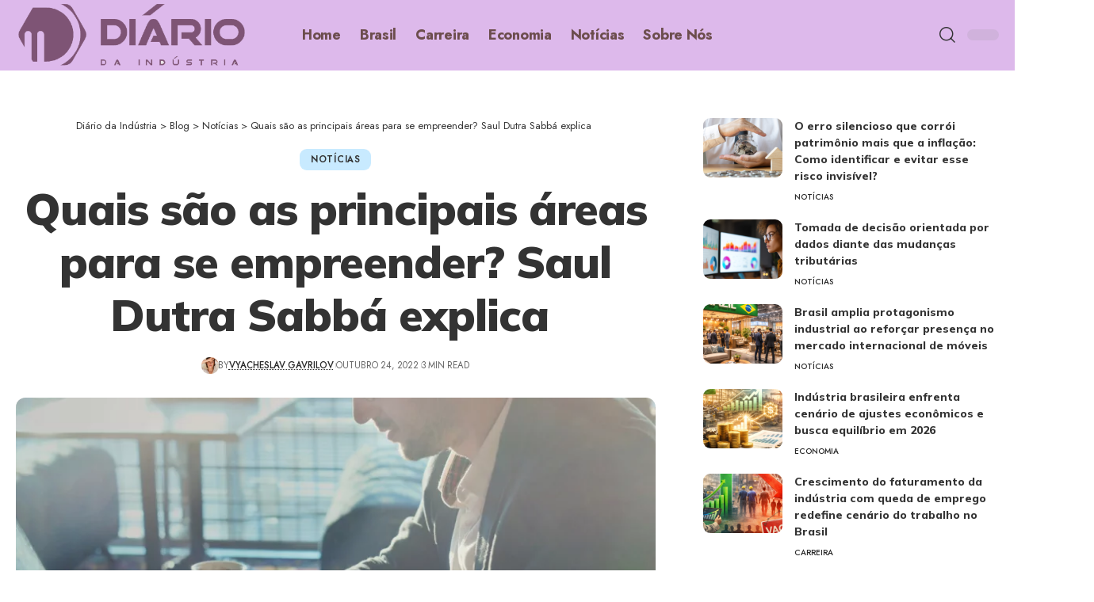

--- FILE ---
content_type: text/html; charset=UTF-8
request_url: https://diariodaindustria.com.br/noticias/quais-sao-as-principais-areas-para-se-empreender-saul-dutra-sabba-explica
body_size: 35157
content:
<!DOCTYPE html><html lang="pt-PT" prefix="og: https://ogp.me/ns#"><head><script data-no-optimize="1">var litespeed_docref=sessionStorage.getItem("litespeed_docref");litespeed_docref&&(Object.defineProperty(document,"referrer",{get:function(){return litespeed_docref}}),sessionStorage.removeItem("litespeed_docref"));</script> <meta charset="UTF-8" /><style id="litespeed-ccss">ul{box-sizing:border-box}.entry-content{counter-reset:footnotes}:root{--wp--preset--font-size--normal:16px;--wp--preset--font-size--huge:42px}.screen-reader-text{border:0;clip:rect(1px,1px,1px,1px);clip-path:inset(50%);height:1px;margin:-1px;overflow:hidden;padding:0;position:absolute;width:1px;word-wrap:normal!important}:root{--wp--preset--aspect-ratio--square:1;--wp--preset--aspect-ratio--4-3:4/3;--wp--preset--aspect-ratio--3-4:3/4;--wp--preset--aspect-ratio--3-2:3/2;--wp--preset--aspect-ratio--2-3:2/3;--wp--preset--aspect-ratio--16-9:16/9;--wp--preset--aspect-ratio--9-16:9/16;--wp--preset--color--black:#000;--wp--preset--color--cyan-bluish-gray:#abb8c3;--wp--preset--color--white:#fff;--wp--preset--color--pale-pink:#f78da7;--wp--preset--color--vivid-red:#cf2e2e;--wp--preset--color--luminous-vivid-orange:#ff6900;--wp--preset--color--luminous-vivid-amber:#fcb900;--wp--preset--color--light-green-cyan:#7bdcb5;--wp--preset--color--vivid-green-cyan:#00d084;--wp--preset--color--pale-cyan-blue:#8ed1fc;--wp--preset--color--vivid-cyan-blue:#0693e3;--wp--preset--color--vivid-purple:#9b51e0;--wp--preset--gradient--vivid-cyan-blue-to-vivid-purple:linear-gradient(135deg,rgba(6,147,227,1) 0%,#9b51e0 100%);--wp--preset--gradient--light-green-cyan-to-vivid-green-cyan:linear-gradient(135deg,#7adcb4 0%,#00d082 100%);--wp--preset--gradient--luminous-vivid-amber-to-luminous-vivid-orange:linear-gradient(135deg,rgba(252,185,0,1) 0%,rgba(255,105,0,1) 100%);--wp--preset--gradient--luminous-vivid-orange-to-vivid-red:linear-gradient(135deg,rgba(255,105,0,1) 0%,#cf2e2e 100%);--wp--preset--gradient--very-light-gray-to-cyan-bluish-gray:linear-gradient(135deg,#eee 0%,#a9b8c3 100%);--wp--preset--gradient--cool-to-warm-spectrum:linear-gradient(135deg,#4aeadc 0%,#9778d1 20%,#cf2aba 40%,#ee2c82 60%,#fb6962 80%,#fef84c 100%);--wp--preset--gradient--blush-light-purple:linear-gradient(135deg,#ffceec 0%,#9896f0 100%);--wp--preset--gradient--blush-bordeaux:linear-gradient(135deg,#fecda5 0%,#fe2d2d 50%,#6b003e 100%);--wp--preset--gradient--luminous-dusk:linear-gradient(135deg,#ffcb70 0%,#c751c0 50%,#4158d0 100%);--wp--preset--gradient--pale-ocean:linear-gradient(135deg,#fff5cb 0%,#b6e3d4 50%,#33a7b5 100%);--wp--preset--gradient--electric-grass:linear-gradient(135deg,#caf880 0%,#71ce7e 100%);--wp--preset--gradient--midnight:linear-gradient(135deg,#020381 0%,#2874fc 100%);--wp--preset--font-size--small:13px;--wp--preset--font-size--medium:20px;--wp--preset--font-size--large:36px;--wp--preset--font-size--x-large:42px;--wp--preset--spacing--20:.44rem;--wp--preset--spacing--30:.67rem;--wp--preset--spacing--40:1rem;--wp--preset--spacing--50:1.5rem;--wp--preset--spacing--60:2.25rem;--wp--preset--spacing--70:3.38rem;--wp--preset--spacing--80:5.06rem;--wp--preset--shadow--natural:6px 6px 9px rgba(0,0,0,.2);--wp--preset--shadow--deep:12px 12px 50px rgba(0,0,0,.4);--wp--preset--shadow--sharp:6px 6px 0px rgba(0,0,0,.2);--wp--preset--shadow--outlined:6px 6px 0px -3px rgba(255,255,255,1),6px 6px rgba(0,0,0,1);--wp--preset--shadow--crisp:6px 6px 0px rgba(0,0,0,1)}.screen-reader-text{position:absolute;top:-10000em;width:1px;height:1px;margin:-1px;padding:0;overflow:hidden;clip:rect(0,0,0,0);border:0}.elementor *,.elementor :after,.elementor :before{box-sizing:border-box}.elementor a{box-shadow:none;text-decoration:none}.elementor img{height:auto;max-width:100%;border:none;border-radius:0;box-shadow:none}.elementor-widget-wrap .elementor-element.elementor-widget__width-auto{max-width:100%}.elementor-element{--flex-direction:initial;--flex-wrap:initial;--justify-content:initial;--align-items:initial;--align-content:initial;--gap:initial;--flex-basis:initial;--flex-grow:initial;--flex-shrink:initial;--order:initial;--align-self:initial;flex-basis:var(--flex-basis);flex-grow:var(--flex-grow);flex-shrink:var(--flex-shrink);order:var(--order);align-self:var(--align-self)}:root{--page-title-display:block}.elementor-section{position:relative}.elementor-section .elementor-container{display:flex;margin-right:auto;margin-left:auto;position:relative}@media (max-width:1024px){.elementor-section .elementor-container{flex-wrap:wrap}}.elementor-section.elementor-section-boxed>.elementor-container{max-width:1140px}.elementor-widget-wrap{position:relative;width:100%;flex-wrap:wrap;align-content:flex-start}.elementor:not(.elementor-bc-flex-widget) .elementor-widget-wrap{display:flex}.elementor-widget-wrap>.elementor-element{width:100%}.elementor-widget{position:relative}.elementor-widget:not(:last-child){margin-bottom:20px}.elementor-widget:not(:last-child).elementor-widget__width-auto{margin-bottom:0}.elementor-column{position:relative;min-height:1px;display:flex}@media (min-width:768px){.elementor-column.elementor-col-16{width:16.666%}.elementor-column.elementor-col-66{width:66.666%}}@media (max-width:767px){.elementor-column{width:100%}}.e-con{--border-radius:0;--border-top-width:0px;--border-right-width:0px;--border-bottom-width:0px;--border-left-width:0px;--border-style:initial;--border-color:initial;--container-widget-width:100%;--container-widget-height:initial;--container-widget-flex-grow:0;--container-widget-align-self:initial;--content-width:min(100%,var(--container-max-width,1140px));--width:100%;--min-height:initial;--height:auto;--text-align:initial;--margin-top:0px;--margin-right:0px;--margin-bottom:0px;--margin-left:0px;--padding-top:var(--container-default-padding-top,10px);--padding-right:var(--container-default-padding-right,10px);--padding-bottom:var(--container-default-padding-bottom,10px);--padding-left:var(--container-default-padding-left,10px);--position:relative;--z-index:revert;--overflow:visible;--gap:var(--widgets-spacing,20px);--overlay-mix-blend-mode:initial;--overlay-opacity:1;--e-con-grid-template-columns:repeat(3,1fr);--e-con-grid-template-rows:repeat(2,1fr);position:var(--position);width:var(--width);min-width:0;min-height:var(--min-height);height:var(--height);border-radius:var(--border-radius);z-index:var(--z-index);overflow:var(--overflow);--flex-wrap-mobile:wrap;margin-block-start:var(--margin-block-start);margin-inline-end:var(--margin-inline-end);margin-block-end:var(--margin-block-end);margin-inline-start:var(--margin-inline-start);padding-inline-start:var(--padding-inline-start);padding-inline-end:var(--padding-inline-end);--margin-block-start:var(--margin-top);--margin-block-end:var(--margin-bottom);--margin-inline-start:var(--margin-left);--margin-inline-end:var(--margin-right);--padding-inline-start:var(--padding-left);--padding-inline-end:var(--padding-right);--padding-block-start:var(--padding-top);--padding-block-end:var(--padding-bottom);--border-block-start-width:var(--border-top-width);--border-block-end-width:var(--border-bottom-width);--border-inline-start-width:var(--border-left-width);--border-inline-end-width:var(--border-right-width)}.e-con.e-flex{--flex-direction:column;--flex-basis:auto;--flex-grow:0;--flex-shrink:1;flex:var(--flex-grow) var(--flex-shrink) var(--flex-basis)}.e-con>.e-con-inner{text-align:var(--text-align);padding-block-start:var(--padding-block-start);padding-block-end:var(--padding-block-end)}.e-con.e-flex>.e-con-inner{flex-direction:var(--flex-direction)}.e-con,.e-con>.e-con-inner{display:var(--display)}.e-con-boxed.e-flex{flex-direction:column;flex-wrap:nowrap;justify-content:normal;align-items:normal;align-content:normal}.e-con-boxed{text-align:initial;gap:initial}.e-con.e-flex>.e-con-inner{flex-wrap:var(--flex-wrap);justify-content:var(--justify-content);align-items:var(--align-items);align-content:var(--align-content);flex-basis:auto;flex-grow:1;flex-shrink:1;align-self:auto}.e-con>.e-con-inner{gap:var(--gap);width:100%;max-width:var(--content-width);margin:0 auto;padding-inline-start:0;padding-inline-end:0;height:100%}.e-con:before{content:var(--background-overlay);display:block;position:absolute;mix-blend-mode:var(--overlay-mix-blend-mode);opacity:var(--overlay-opacity);border-radius:var(--border-radius);border-style:var(--border-style);border-color:var(--border-color);border-block-start-width:var(--border-block-start-width);border-inline-end-width:var(--border-inline-end-width);border-block-end-width:var(--border-block-end-width);border-inline-start-width:var(--border-inline-start-width);top:calc(0px - var(--border-top-width));left:calc(0px - var(--border-left-width));width:max(100% + var(--border-left-width) + var(--border-right-width),100%);height:max(100% + var(--border-top-width) + var(--border-bottom-width),100%)}@media (max-width:767px){.e-con.e-flex{--width:100%;--flex-wrap:var(--flex-wrap-mobile)}}.elementor-element{--swiper-theme-color:#000;--swiper-navigation-size:44px;--swiper-pagination-bullet-size:6px;--swiper-pagination-bullet-horizontal-gap:6px}.e-contact-buttons-var-8 .e-contact-buttons__contact-icon-container{align-items:center;display:flex;grid-area:1/1/3/2}.e-contact-buttons-var-8 .e-contact-buttons__contact-title{color:var(--e-contact-buttons-contact-title-text-color);grid-area:1/2/2/3;font-size:16px;font-weight:600;line-height:24px}.e-contact-buttons-var-8 .e-contact-buttons__contact-description{color:var(--e-contact-buttons-contact-description-text-color);grid-area:2/2/3/3;font-size:12px;font-weight:300;line-height:16px}:root{--swiper-theme-color:#007aff}:root{--swiper-navigation-size:44px}.elementor-kit-2590{--e-global-color-primary:#6ec1e4;--e-global-color-secondary:#54595f;--e-global-color-text:#7a7a7a;--e-global-color-accent:#61ce70;--e-global-typography-primary-font-family:"Roboto";--e-global-typography-primary-font-weight:600;--e-global-typography-secondary-font-family:"Roboto Slab";--e-global-typography-secondary-font-weight:400;--e-global-typography-text-font-family:"Roboto";--e-global-typography-text-font-weight:400;--e-global-typography-accent-font-family:"Roboto";--e-global-typography-accent-font-weight:500}.elementor-section.elementor-section-boxed>.elementor-container{max-width:1140px}.e-con{--container-max-width:1140px}.elementor-widget:not(:last-child){margin-block-end:20px}.elementor-element{--widgets-spacing:20px 20px}@media (max-width:1024px){.elementor-section.elementor-section-boxed>.elementor-container{max-width:1024px}.e-con{--container-max-width:1024px}}@media (max-width:767px){.elementor-section.elementor-section-boxed>.elementor-container{max-width:767px}.e-con{--container-max-width:767px}}.elementor-4330 .elementor-element.elementor-element-d515f5d>.elementor-container{max-width:1240px}.elementor-4330 .elementor-element.elementor-element-d515f5d>.elementor-container>.elementor-column>.elementor-widget-wrap{align-content:center;align-items:center}.elementor-4330 .elementor-element.elementor-element-d515f5d:not(.elementor-motion-effects-element-type-background){background-color:#ddb9eb}.elementor-4330 .elementor-element.elementor-element-9867b60 .the-logo img{max-width:292px;width:292px}.elementor-4330 .elementor-element.elementor-element-7eac68f.elementor-column>.elementor-widget-wrap{justify-content:center}.elementor-4330 .elementor-element.elementor-element-5b4ff9c .main-menu>li>a{font-size:18px}.elementor-4330 .elementor-element.elementor-element-5b4ff9c .main-menu-wrap{justify-content:center}.elementor-4330 .elementor-element.elementor-element-5b4ff9c{--nav-color:#6c4d4d;--nav-color-10:#6C4D4D1a;width:auto;max-width:auto}.elementor-4330 .elementor-element.elementor-element-b3f99b9.elementor-column>.elementor-widget-wrap{justify-content:flex-end}.elementor-4330 .elementor-element.elementor-element-c132c5c i.wnav-icon{line-height:56px}.elementor-4330 .elementor-element.elementor-element-c132c5c .icon-holder{min-height:56px}.elementor-4330 .elementor-element.elementor-element-c132c5c .header-dropdown{right:-170px;left:auto}.elementor-4330 .elementor-element.elementor-element-c132c5c{width:auto;max-width:auto}.elementor-4330 .elementor-element.elementor-element-0d4c457 .dark-mode-slide{transform:scale(100%);-webkit-transform:scale(100%)}.elementor-4330 .elementor-element.elementor-element-0d4c457>.elementor-widget-container{margin:0 0 0 10px}.elementor-4330 .elementor-element.elementor-element-0d4c457{width:auto;max-width:auto}.elementor-4330 .elementor-element.elementor-element-c923ac5{--display:flex;--flex-direction:column;--container-widget-width:100%;--container-widget-height:initial;--container-widget-flex-grow:0;--container-widget-align-self:initial;--flex-wrap-mobile:wrap}.elementor-4237 .elementor-element.elementor-element-6d2428e .the-logo img{max-width:321px;width:321px}:root{--effect:all .2s cubic-bezier(.32,.74,.57,1);--timing:cubic-bezier(.32,.74,.57,1);--shadow-12:#0000001f;--shadow-20:#00000005;--round-3:3px;--height-34:34px;--height-40:40px;--padding-40:0 40px;--round-5:5px;--round-7:7px;--shadow-7:#00000012;--dark-accent:#191c20;--dark-accent-0:#191c2000;--dark-accent-90:#191c20f2;--meta-b-family:var(--meta-family);--meta-b-fcolor:#282828;--meta-b-fspace:normal;--meta-b-fstyle:normal;--meta-b-fweight:600;--meta-b-transform:none;--nav-bg:#fff;--nav-bg-from:#fff;--nav-bg-to:#fff;--subnav-bg:#fff;--subnav-bg-from:#fff;--subnav-bg-to:#fff;--indicator-bg-from:#ff0084;--indicator-bg-to:#2c2cf8;--bottom-border-color:var(--flex-gray-15);--column-border-color:var(--flex-gray-15);--audio-color:#ffa052;--dribbble-color:#fb70a6;--excerpt-color:#666;--fb-color:#89abfc;--g-color:#ff184e;--live-color:#fe682e;--gallery-color:#729dff;--heading-color:var(--body-fcolor);--ig-color:#7e40b6;--linkedin-color:#007bb6;--nav-color:#282828;--pin-color:#f74c53;--flipboard-color:#f52828;--privacy-color:#fff;--review-color:#ffc300;--soundcloud-color:#fd794a;--subnav-color:#282828;--telegam-color:#649fdf;--twitter-color:#00151c;--medium-color:#000;--threads-color:#000;--video-color:#ffc300;--vimeo-color:#44bbe1;--ytube-color:#ef464b;--whatsapp-color:#00e676;--nav-color-10:#28282820;--subnav-color-10:#28282820;--g-color-90:#ff184ee6;--absolute-dark:#242424;--body-family:'Oxygen',sans-serif;--btn-family:'Encode Sans Condensed',sans-serif;--cat-family:'Oxygen',sans-serif;--dwidgets-family:'Oxygen',sans-serif;--h1-family:'Encode Sans Condensed',sans-serif;--h2-family:'Encode Sans Condensed',sans-serif;--h3-family:'Encode Sans Condensed',sans-serif;--h4-family:'Encode Sans Condensed',sans-serif;--h5-family:'Encode Sans Condensed',sans-serif;--h6-family:'Encode Sans Condensed',sans-serif;--input-family:'Encode Sans Condensed',sans-serif;--menu-family:'Encode Sans Condensed',sans-serif;--meta-family:'Encode Sans Condensed',sans-serif;--submenu-family:'Encode Sans Condensed',sans-serif;--tagline-family:'Encode Sans Condensed',sans-serif;--body-fcolor:#282828;--btn-fcolor:inherit;--h1-fcolor:inherit;--h2-fcolor:inherit;--h3-fcolor:inherit;--h4-fcolor:inherit;--h5-fcolor:inherit;--h6-fcolor:inherit;--input-fcolor:inherit;--meta-fcolor:#666;--tagline-fcolor:inherit;--body-fsize:16px;--btn-fsize:12px;--cat-fsize:10px;--dwidgets-fsize:13px;--excerpt-fsize:14px;--h1-fsize:40px;--h2-fsize:28px;--h3-fsize:22px;--h4-fsize:16px;--h5-fsize:14px;--h6-fsize:13px;--headline-fsize:45px;--input-fsize:14px;--menu-fsize:17px;--meta-fsize:13px;--submenu-fsize:13px;--tagline-fsize:28px;--body-fspace:normal;--btn-fspace:normal;--cat-fspace:.07em;--dwidgets-fspace:0;--h1-fspace:normal;--h2-fspace:normal;--h3-fspace:normal;--h4-fspace:normal;--h5-fspace:normal;--h6-fspace:normal;--input-fspace:normal;--menu-fspace:-.02em;--meta-fspace:normal;--submenu-fspace:-.02em;--tagline-fspace:normal;--body-fstyle:normal;--btn-fstyle:normal;--cat-fstyle:normal;--dwidgets-fstyle:normal;--h1-fstyle:normal;--h2-fstyle:normal;--h3-fstyle:normal;--h4-fstyle:normal;--h5-fstyle:normal;--h6-fstyle:normal;--input-fstyle:normal;--menu-fstyle:normal;--meta-fstyle:normal;--submenu-fstyle:normal;--tagline-fstyle:normal;--body-fweight:400;--btn-fweight:700;--cat-fweight:700;--dwidgets-fweight:600;--h1-fweight:700;--h2-fweight:700;--h3-fweight:700;--h4-fweight:700;--h5-fweight:700;--h6-fweight:600;--input-fweight:400;--menu-fweight:600;--meta-fweight:400;--submenu-fweight:500;--tagline-fweight:400;--flex-gray-15:#88888826;--flex-gray-20:#88888833;--flex-gray-40:#88888866;--flex-gray-7:#88888812;--dribbble-hcolor:#ff407f;--fb-hcolor:#1f82ec;--ig-hcolor:#8823b6;--linkedin-hcolor:#006ab1;--pin-hcolor:#f60c19;--flipboard-hcolor:#e00a0a;--soundcloud-hcolor:#ff5313;--telegam-hcolor:#3885d9;--twitter-hcolor:#13b9ee;--threads-hcolor:#5219ff;--medium-hcolor:#ffb600;--vimeo-hcolor:#16b1e3;--ytube-hcolor:#fc161e;--whatsapp-hcolor:#00e537;--tumblr-color:#32506d;--tumblr-hcolor:#1f3143;--indicator-height:4px;--nav-height:60px;--absolute-light:#ddd;--solid-light:#fafafa;--em-mini:.8em;--rem-mini:.8rem;--transparent-nav-color:#fff;--swiper-navigation-size:44px;--tagline-s-fsize:22px;--wnav-size:20px;--em-small:.92em;--rem-small:.92rem;--bottom-spacing:35px;--box-spacing:5%;--el-spacing:12px;--heading-sub-color:var(--g-color);--body-transform:none;--btn-transform:none;--cat-transform:uppercase;--dwidgets-transform:none;--h1-transform:none;--h2-transform:none;--h3-transform:none;--h4-transform:none;--h5-transform:none;--h6-transform:none;--input-transform:none;--menu-transform:none;--meta-transform:none;--submenu-transform:none;--tagline-transform:none;--awhite:#fff;--solid-white:#fff;--max-width-wo-sb:100%;--alignwide-w:1600px;--bookmark-color:#62b088;--bookmark-color-90:#62b088f2;--slider-nav-dcolor:inherit}body:not([data-theme=dark]) [data-mode=dark]{display:none!important}html,body,div,span,h1,h3,h5,p,a,small,strong,ul,li,form,label{font-family:inherit;font-size:100%;font-weight:inherit;font-style:inherit;line-height:inherit;margin:0;padding:0;vertical-align:baseline;border:0;outline:0}html{font-size:var(--body-fsize);overflow-x:hidden;-ms-text-size-adjust:100%;-webkit-text-size-adjust:100%;text-size-adjust:100%}body{font-family:var(--body-family);font-size:var(--body-fsize);font-weight:var(--body-fweight);font-style:var(--body-fstyle);line-height:max(var(--body-fheight,1.7),1.4);display:block;margin:0;letter-spacing:var(--body-fspace);text-transform:var(--body-transform);color:var(--body-fcolor);background-color:var(--solid-white)}*{-moz-box-sizing:border-box;-webkit-box-sizing:border-box;box-sizing:border-box}:before,:after{-moz-box-sizing:border-box;-webkit-box-sizing:border-box;box-sizing:border-box}.site-outer{position:relative;display:block;overflow:clip;max-width:100%;background-color:var(--solid-white)}.site-wrap{position:relative;display:block;margin:0;padding:0}.site-wrap{z-index:1;min-height:45vh}input{overflow:visible}[type=checkbox]{box-sizing:border-box;padding:0}a{text-decoration:none;color:inherit;background-color:transparent}strong{font-weight:700}small{font-size:80%}img{max-width:100%;height:auto;vertical-align:middle;border-style:none;-webkit-object-fit:cover;object-fit:cover}svg:not(:root){overflow:hidden}input{text-transform:none;color:inherit;outline:none!important}.screen-reader-text{position:absolute;overflow:hidden;clip:rect(1px,1px,1px,1px);width:1px;height:1px;margin:-1px;padding:0;word-wrap:normal!important;border:0;clip-path:inset(50%);-webkitcolorip-path:inset(50%)}[type=submit]{-webkit-appearance:button}[type=submit]::-moz-focus-inner{padding:0;border-style:none}[type=submit]:-moz-focusring{outline:ButtonText dotted 1px}:-webkit-autofill{-webkit-box-shadow:0 0 0 30px #fafafa inset}::-webkit-file-upload-button{font:inherit;-webkit-appearance:button}.clearfix:before,.clearfix:after{display:table;clear:both;content:' '}h1{font-family:var(--h1-family);font-size:var(--h1-fsize);font-weight:var(--h1-fweight);font-style:var(--h1-fstyle);line-height:var(--h1-fheight,1.2);letter-spacing:var(--h1-fspace);text-transform:var(--h1-transform)}h1{color:var(--h1-fcolor)}h3,.h3{font-family:var(--h3-family);font-size:var(--h3-fsize);font-weight:var(--h3-fweight);font-style:var(--h3-fstyle);line-height:var(--h3-fheight,1.3);letter-spacing:var(--h3-fspace);text-transform:var(--h3-transform)}h3{color:var(--h3-fcolor)}.h4{font-family:var(--h4-family);font-size:var(--h4-fsize);font-weight:var(--h4-fweight);font-style:var(--h4-fstyle);line-height:var(--h4-fheight,1.45);letter-spacing:var(--h4-fspace);text-transform:var(--h4-transform)}.h5,h5{font-family:var(--h5-family);font-size:var(--h5-fsize);font-weight:var(--h5-fweight);font-style:var(--h5-fstyle);line-height:var(--h5-fheight,1.5);letter-spacing:var(--h5-fspace);text-transform:var(--h5-transform)}h5{color:var(--h5-fcolor)}h5.entry-title{font-size:var(--title-size,var(--h5-fsize))}.p-categories{font-family:var(--cat-family);font-size:var(--cat-fsize);font-weight:var(--cat-fweight);font-style:var(--cat-fstyle);letter-spacing:var(--cat-fspace);text-transform:var(--cat-transform)}.is-meta,.meta-text,.user-login-form label{font-family:var(--meta-family);font-size:var(--meta-fsize);font-weight:var(--meta-fweight);font-style:var(--meta-fstyle);letter-spacing:var(--meta-fspace);text-transform:var(--meta-transform)}.meta-label{font-family:var(--meta-family);font-weight:var(--meta-fweight);font-style:var(--meta-fstyle);letter-spacing:var(--meta-fspace);text-transform:var(--meta-transform);color:var(--meta-fcolor)}.is-meta{color:var(--meta-fcolor)}.meta-author,.meta-bold{font-family:var(--meta-b-family);font-size:inherit;font-weight:var(--meta-b-fweight);font-style:var(--meta-b-fstyle);letter-spacing:var(--meta-b-fspace);text-transform:var(--meta-b-transform)}input[type=text],input[type=password]{font-family:var(--input-family);font-size:var(--input-fsize);font-weight:var(--input-fweight);font-style:var(--input-fstyle);letter-spacing:var(--input-fspace);text-transform:var(--input-transform);color:var(--input-fcolor)}input[type=submit],.button{font-family:var(--btn-family);font-size:var(--btn-fsize);font-weight:var(--btn-fweight);font-style:var(--btn-fstyle);letter-spacing:var(--btn-fspace);text-transform:var(--btn-transform)}.breadcrumb-inner{font-family:var(--bcrumb-family,var(--meta-family));font-size:var(--bcrumb-fsize,13px);font-weight:var(--bcrumb-fweight,var(--meta-fweight));font-style:var(--bcrumb-fstyle,initial);line-height:var(--bcrumb-fheight,1.5);letter-spacing:var(--bcrumb-fspace,0);text-transform:var(--bcrumb-transform,initial);color:var(--bcrumb-color,inherit)}.main-menu>li>a{font-family:var(--menu-family);font-size:var(--menu-fsize);font-weight:var(--menu-fweight);font-style:var(--menu-fstyle);line-height:1.5;letter-spacing:var(--menu-fspace);text-transform:var(--menu-transform)}.mobile-menu>li>a{font-family:'Encode Sans Condensed',sans-serif;font-size:1.1rem;font-weight:400;font-style:normal;line-height:1.5;letter-spacing:-.02em;text-transform:none}.mobile-qview a{font-family:'Encode Sans Condensed',sans-serif;font-size:16px;font-weight:600;font-style:normal;letter-spacing:-.02em;text-transform:none}.s-title{font-family:var(--headline-family,var(--h1-family));font-size:var(--headline-fsize,var(--h1-fsize));font-weight:var(--headline-fweight,var(--h1-fweight));font-style:var(--headline-fstyle,var(--h1-fstyle));line-height:var(--headline-fheight,var(--h1-fheight,1.2));letter-spacing:var(--headline-fspace,var(--h1-fspace));text-transform:var(--headline-transform,var(--h1-transform));color:var(--headline-fcolor,var(--h1-fcolor))}.s-title:not(.fw-headline){font-size:var(--headline-s-fsize,var(--h1-fsize))}input[type=text],input[type=password]{line-height:max(var(--input-fheight),24px);max-width:100%;padding:12px 20px;white-space:nowrap;border:var(--input-border,none);border-radius:var(--round-3);outline:none!important;background-color:var(--input-bg,var(--flex-gray-7));-webkit-box-shadow:none!important;box-shadow:none!important}input[type=submit],.button{line-height:var(--height-40);padding:var(--padding-40);white-space:nowrap;color:var(--awhite);border:none;border-radius:var(--round-3);outline:none!important;background:var(--g-color);-webkit-box-shadow:none;box-shadow:none}.rb-container{position:static;display:block;width:100%;max-width:var(--rb-width,1280px);margin-right:auto;margin-left:auto}.edge-padding{padding-right:20px;padding-left:20px}.rb-section ul,.menu-item{list-style:none}h1,h3,h5,.h3,.h4,.h5,p{-ms-word-wrap:break-word;word-wrap:break-word}.icon-holder{display:flex;align-items:center}.svg-icon{width:1.5em;height:auto}.is-color .icon-facebook{color:var(--fb-color)}.is-color .icon-twitter{color:var(--twitter-color)}.is-color .icon-copy{color:#66bbbf}.is-color .icon-print{color:#4082f1}.mfp-hide{display:none!important}.rbi{font-family:'ruby-icon'!important;font-weight:400;font-style:normal;font-variant:normal;text-transform:none;-webkit-font-smoothing:antialiased;-moz-osx-font-smoothing:grayscale;speak:none}.rbi-search:before{content:'\e946'}.rbi-share:before{content:'\e94e'}.rbi-print:before{content:'\e909'}.rbi-facebook:before{content:'\e915'}.rbi-twitter:before{content:'\e988'}.rbi-cright:before{content:'\e902'}.rbi-link-o:before{content:'\e9cb'}.rbi-more:before{content:'\e987'}.header-wrap{position:relative;display:block}.header-mobile{display:none}.navbar-left,.navbar-right{display:flex;align-items:stretch;flex-flow:row nowrap}.navbar-left{flex-grow:1}.the-logo img{width:100%;max-width:100%}.navbar-right>*{position:static;display:flex;align-items:center;height:100%}.navbar-outer .navbar-right>*{color:var(--nav-color)}.large-menu>li{position:relative;display:block;float:left}.header-dropdown{position:absolute;z-index:9999;top:-9999px;right:auto;left:0;display:block;visibility:hidden;min-width:210px;margin-top:20px;list-style:none;opacity:0;border-radius:var(--round-7)}.main-menu-wrap{display:flex;align-items:center;height:100%}.menu-item a>span{font-size:inherit;font-weight:inherit;font-style:inherit;position:relative;display:inline-flex;align-items:center;letter-spacing:inherit;column-gap:.3em}.main-menu>li>a{position:relative;display:flex;align-items:center;flex-wrap:nowrap;height:var(--nav-height);padding-right:var(--menu-item-spacing,12px);padding-left:var(--menu-item-spacing,12px);white-space:nowrap;color:var(--nav-color)}.wnav-holder{padding-right:5px;padding-left:5px}.wnav-icon{font-size:var(--wnav-size)}.widget-p-listing .p-wrap{margin-bottom:20px}.w-header-search .header-search-form{width:340px;max-width:100%;margin-bottom:0;padding:5px}.w-header-search .search-form-inner{border:none}.rb-search-form{position:relative;width:100%}.rb-search-form input[type=text]{padding-left:0}.rb-search-submit{position:relative;display:flex}.rb-search-submit input[type=submit]{padding:0;opacity:0}.rb-search-submit i{font-size:var(--icon-size,inherit);line-height:1;position:absolute;top:0;bottom:0;left:0;display:flex;align-items:center;justify-content:flex-end;width:100%;padding-right:max(.4em,10px);color:var(--input-fcolor,currentColor)}.rb-search-form .search-icon{display:flex;flex-shrink:0}.search-icon>*{font-size:var(--icon-size,inherit);margin-right:max(.4em,10px);margin-left:max(.4em,10px);color:var(--input-fcolor,currentColor);fill:var(--input-fcolor,currentColor)}.search-form-inner{position:relative;display:flex;align-items:center;border:1px solid var(--flex-gray-15);border-radius:var(--round-5)}.header-wrap .search-form-inner{border-color:var(--subnav-color-10)}.mobile-collapse .search-form-inner{border-color:var(--submbnav-color-10,var(--flex-gray-15))}.rb-search-form .search-text{flex-grow:1}.rb-search-form input{width:100%;padding:.6em 0;border:none;background:0 0}.navbar-right{position:relative;flex-shrink:0}.header-dropdown-outer{position:static}.header-dropdown{right:0;left:auto;overflow:hidden;min-width:200px;color:var(--subnav-color);background:var(--subnav-bg);background:-webkit-linear-gradient(left,var(--subnav-bg-from) 0%,var(--subnav-bg-to) 100%);background:linear-gradient(to right,var(--subnav-bg-from) 0%,var(--subnav-bg-to) 100%);box-shadow:0 4px 30px var(--shadow-12)}.menu-ani-3 .main-menu>.menu-item>a{z-index:1}.menu-ani-3 .main-menu>.menu-item>a:before{position:absolute;z-index:0;top:5px;right:1px;bottom:5px;left:1px;display:block;content:'';border-radius:var(--round-3);background-color:transparent}.burger-icon{position:relative;display:block;width:24px;height:16px;color:var(--nav-color,inherit)}.burger-icon>span{position:absolute;left:0;display:block;height:2px;border-radius:2px;background-color:currentColor}.burger-icon>span:nth-child(1){top:0;width:100%}.burger-icon>span:nth-child(2){top:50%;width:65%;margin-top:-1px}.burger-icon>span:nth-child(3){top:auto;bottom:0;width:40%}.header-search-form .h5{display:block;margin-bottom:10px}.is-form-layout .search-form-inner{width:100%;border-color:var(--search-form-color,var(--flex-gray-15))}.is-form-layout .search-icon{opacity:.5}.dark-mode-toggle-wrap{height:auto}.dark-mode-toggle{display:flex;align-items:center}.dark-mode-toggle-wrap:not(:first-child) .dark-mode-toggle{position:relative;margin-left:5px;padding-left:10px;border-left:1px solid var(--flex-gray-40)}.navbar-outer .dark-mode-toggle-wrap:not(:first-child) .dark-mode-toggle{border-color:var(--nav-color-10)}.dark-mode-slide{position:relative;width:calc(var(--dm-size,24px)*1.666);height:calc(var(--dm-size,24px) - 10px);border-radius:calc(var(--dm-size,24px) - 2px);background-color:var(--flex-gray-15)}.dark-mode-slide-btn{position:absolute;top:-5px;left:0;display:flex;visibility:hidden;align-items:center;justify-content:center;width:var(--dm-size,24px);height:var(--dm-size,24px);opacity:0;border-radius:50%;background-color:var(--solid-white);box-shadow:0 1px 4px var(--shadow-12)!important}.svg-mode-light{color:var(--body-fcolor)}.mode-icon-dark{color:#fff;background-color:var(--g-color)}.dark-mode-slide-btn svg{width:calc(var(--dm-size,24px) - 10px);height:calc(var(--dm-size,24px) - 10px)}.mode-icon-dark:not(.activated){-webkit-transform:translateX(0px);transform:translateX(0px)}.mode-icon-default:not(.activated){-webkit-transform:translateX(calc(var(--dm-size,24px)*0.666));transform:translateX(calc(var(--dm-size,24px)*0.666))}.navbar-outer{position:relative;z-index:110;display:block;width:100%}.is-mstick .navbar-outer:not(.navbar-outer-template){min-height:var(--nav-height)}.e-section-sticky{z-index:1000}.header-mobile-wrap{position:relative;z-index:99;flex-grow:0;flex-shrink:0;color:var(--mbnav-color,var(--nav-color));background:var(--mbnav-bg,var(--nav-bg));background:-webkit-linear-gradient(left,var(--mbnav-bg-from,var(--nav-bg-from)) 0%,var(--mbnav-bg-to,var(--nav-bg-to)) 100%);background:linear-gradient(to right,var(--mbnav-bg-from,var(--nav-bg-from)) 0%,var(--mbnav-bg-to,var(--nav-bg-to)) 100%);box-shadow:0 4px 30px var(--shadow-7)}.header-mobile-wrap .navbar-right>*{color:inherit}.mobile-logo-wrap{display:flex;flex-grow:0;margin:0}.mobile-logo-wrap img{width:auto;max-height:var(--mlogo-height,var(--mbnav-height,42px))}.collapse-holder{display:block;overflow-y:auto;width:100%}.mobile-collapse .header-search-form{margin-bottom:15px}.mbnav{display:flex;align-items:center;flex-flow:row nowrap;min-height:var(--mbnav-height,42px)}.header-mobile-wrap .navbar-right{align-items:center;justify-content:flex-end}.mobile-toggle-wrap{display:flex;align-items:stretch}.mobile-menu-trigger{display:flex;align-items:center;padding-right:10px}.mobile-search-icon{padding:0 5px}.mobile-collapse{z-index:0;display:flex;visibility:hidden;overflow:hidden;flex-grow:1;height:0;opacity:0;color:var(--submbnav-color,var(--subnav-color));background:var(--submbnav-bg,var(--subnav-bg));background:-webkit-linear-gradient(left,var(--submbnav-bg-from,var(--subnav-bg-from)) 0%,var(--submbnav-bg-to,var(--subnav-bg-to)) 100%);background:linear-gradient(to right,var(--submbnav-bg-from,var(--subnav-bg-from)) 0%,var(--submbnav-bg-to,var(--subnav-bg-to)) 100%)}.collapse-sections{position:relative;display:flex;flex-flow:column nowrap;width:100%;margin-top:20px;padding:20px;gap:15px}.collapse-inner{position:relative;display:block;width:100%;padding-top:15px}.collapse-inner>*:last-child{padding-bottom:300px}.mobile-menu>li>a{display:block;padding:10px 0}.mobile-qview{position:relative;display:block;overflow:auto;width:100%;border-top:1px solid var(--nav-color-10);-ms-overflow-style:none;scrollbar-width:none}.mobile-qview::-webkit-scrollbar{width:0;height:0}.mobile-qview-inner{display:flex;flex-flow:row nowrap}.mobile-qview a{position:relative;display:flex;align-items:center;height:var(--qview-height,42px);padding:0 15px;white-space:nowrap;color:inherit}.mobile-qview a>span{line-height:1}.mobile-qview a:before{position:absolute;right:15px;bottom:0;left:15px;height:4px;content:'';border-radius:var(--round-3);background-color:transparent}.p-wrap,.p-content{position:relative}.p-wrap>*:not(:last-child),.p-content>*:not(:last-child){margin-bottom:var(--el-spacing)}.p-small{--el-spacing:7px}.feat-holder{position:relative;max-width:100%}.p-categories{display:flex;align-items:stretch;flex-flow:row wrap;flex-grow:1;gap:3px}.p-featured{position:relative;display:block;overflow:hidden;padding-bottom:calc(var(--feat-ratio,60)*1%);border-radius:var(--wrap-border,var(--round-3))}.p-featured.ratio-v1{padding-bottom:calc(var(--feat-ratio,75)*1%)}.p-flink{position:absolute;z-index:1;top:0;right:0;bottom:0;left:0;display:block}.p-featured img.featured-img,.p-featured img{position:absolute;top:0;right:0;bottom:0;left:0;width:100%;height:100%;margin:0;object-fit:cover;object-position:var(--feat-position,center)}.p-meta{position:relative;display:block}.meta-inner{display:flex;align-items:center;flex-flow:row wrap;gap:.1em .7em}.meta-el{display:inline-flex;align-items:center;flex-flow:row wrap;width:var(--meta-width,auto);gap:max(2px,.35em)}.meta-label{display:inline-flex;align-items:center;gap:max(2px,.35em)}.meta-category a{color:var(--cat-highlight,inherit)}.meta-separate:after{display:inline-flex;width:1px;height:8px;margin-left:.35em;content:'';-webkit-transform:skewX(-15deg);transform:skewX(-15deg);text-decoration:none!important;opacity:var(--meta-style-o,.3);border-radius:var(--meta-style-b,0);background-color:var(--meta-fcolor)}.meta-separate:last-child:after{display:none}.meta-avatar{flex-shrink:0;margin-right:-.1em;gap:3px}body .meta-avatar img{display:inline-flex;width:22px;height:22px;border-radius:50%;object-fit:cover}.meta-avatar,.meta-avatar+span{--meta-width:auto}.p-url{font-size:inherit;line-height:inherit;position:relative;color:var(--title-color,inherit);text-underline-offset:1px}.is-meta .meta-author a,.meta-category a,.breadcrumb-inner a{text-decoration-color:transparent;text-decoration-line:underline;text-underline-offset:1px}.single-meta .meta-author a{text-decoration:underline solid}.hover-ani-3 .p-url{background-image:-webkit-gradient(linear,left top,left bottom,from(var(--title-e-hcolor,currentColor)),to(var(--title-e-hcolor,currentColor)));background-image:linear-gradient(var(--title-e-hcolor,currentColor),var(--title-e-hcolor,currentColor));background-repeat:no-repeat;background-position:left 102%;-webkit-background-size:100% 0;background-size:100% 0;will-change:background-position}.bookmark-notification{position:fixed;z-index:5000;right:0;bottom:50px;left:calc(50% - 200px);display:none;width:100%;max-width:400px;padding:0 20px;text-align:center}.p-category{font-family:inherit;font-weight:inherit;font-style:inherit;line-height:1;position:relative;z-index:1;display:inline-flex;color:var(--cat-fcolor,inherit)}.ecat-bg-2 .p-category{padding:.7em 1.2em;text-decoration:none;color:var(--cat-fcolor,var(--awhite))}.ecat-bg-2 .p-category:before{position:absolute;z-index:-1;top:0;right:0;bottom:0;left:0;display:block;content:'';border-radius:var(--round-3);background-color:var(--cat-highlight,var(--g-color))}.p-list-small-2{display:flex;flex-flow:row nowrap}.p-list-small-2 .feat-holder{flex-shrink:0;width:100px;margin-right:var(--featured-spacing,15px)}.p-list-small-2 .p-content{flex-grow:1}.p-wrap.p-list-small-2 .feat-holder,.p-wrap.p-list-small-2 .p-meta{margin-bottom:0}.s-title-sticky{display:none;align-items:center;flex-flow:row nowrap;flex-grow:1;max-width:100%;margin-left:10px;color:var(--nav-color)}.s-title-sticky-left{display:flex;align-items:center;flex-flow:row nowrap;flex-grow:1;padding-right:10px}.sticky-share-list{display:flex;align-items:center;flex-flow:row nowrap;flex-shrink:0;height:100%;margin-right:0;margin-left:auto;padding-right:5px;padding-left:5px}.sticky-share-list .t-shared-header{opacity:.5}.sticky-title-label{font-size:var(--em-small);line-height:1;margin-right:7px;text-transform:uppercase;opacity:.5}.sticky-title{line-height:var(--nav-height,inherit);display:block;overflow:hidden;width:100%;max-width:600px;white-space:nowrap;text-overflow:ellipsis}.t-shared-header{font-size:var(--em-mini);display:inline-flex;margin-right:7px;white-space:nowrap;gap:5px}.sticky-share-list-items{align-items:center;height:100%}.logo-popup-outer{display:flex;width:100%;padding:40px;border-radius:10px;background:var(--solid-white);box-shadow:0 10px 30px var(--shadow-12)}.rb-user-popup-form{position:relative;max-width:350px;margin:auto}.login-popup-header{position:relative;display:block;margin-bottom:25px;padding-bottom:20px;text-align:center}.login-popup-header:after{position:absolute;bottom:0;left:50%;display:block;width:30px;margin-left:-15px;content:'';border-bottom:6px dotted var(--g-color)}.login-username label,.login-password label{display:block;margin-bottom:var(--llabel-spacing,8px);color:var(--llabel-color,var(--meta-fcolor))}.login-remember label{line-height:1;display:flex;align-items:center;color:var(--meta-fcolor);gap:5px}.user-login-form{padding:var(--lform-padding,0)}.user-login-form form{display:flex;flex-flow:column nowrap;gap:var(--linput-spacing,15px)}.user-login-form input[type=checkbox]{margin:0}.user-login-form input[type=text],.user-login-form input[type=password]{display:block;width:100%;border-radius:var(--round-7)}.user-login-form .login-submit{padding-top:5px;text-align:center}.user-login-form input[type=submit]{width:100%;max-width:var(--lbutton-width,100%);padding:var(--lbutton-padding,0)}.login-form-footer{display:flex;flex-flow:row nowrap;justify-content:center;margin-top:15px}.breadcrumb-wrap:not(.breadcrumb-line-wrap) .breadcrumb-inner{overflow:hidden;max-width:100%;white-space:nowrap;text-overflow:ellipsis}.sidebar-inner{top:0}.widget{position:relative;display:block}.sidebar-inner .widget{overflow:inherit;width:100%;margin-bottom:30px}.grid-container{position:relative;display:flex;flex-flow:row wrap;margin-right:-20px;margin-left:-20px}.grid-container>*{flex:0 0 100%;width:100%;padding-right:20px;padding-left:20px}.single-meta{display:flex;align-items:center;flex-flow:row nowrap;justify-content:space-between;width:100%;gap:15px}.single-meta.yes-center{gap:20px}.smeta-in{display:flex;align-items:center;flex-flow:row nowrap;justify-content:flex-start;gap:12px}.smeta-sec{display:flex;flex-flow:column-reverse nowrap;text-align:left;gap:.1em}body .smeta-sec .meta-avatar img{width:1.85em;height:1.85em}.is-meta-author-dot .meta-author a{text-decoration-style:dotted;text-decoration-thickness:3px}.share-action i{text-shadow:3px 3px 0 var(--flex-gray-15)}.smeta-extra{display:flex;align-items:center;flex-flow:row nowrap;flex-shrink:0}.sticky-share-list>*{line-height:1;display:flex;flex-flow:row nowrap}.sticky-share-list .share-action{font-size:max(1.05rem,15px);line-height:32px;display:inline-flex;justify-content:center;min-width:28px}a.native-share-trigger{background-color:transparent}.native-share-trigger i{font-size:1.3em}.single-header{position:relative;z-index:109;display:block}.s-cats,.s-breadcrumb,.s-title,.single-meta{margin-bottom:15px}.s-feat-outer{margin-bottom:30px}.feat-caption{position:relative;display:flex;align-items:center;flex-flow:row wrap;flex-grow:1;justify-content:space-between;margin-top:7px;padding-bottom:5px;gap:5px}.feat-caption .caption-text:before{position:relative;display:inline-flex;width:50px;height:1px;margin-right:12px;padding-top:.75em;content:'';vertical-align:top;border-bottom:1px solid var(--g-color)}.caption-text{font-size:min(var(--meta-fsize),13px);position:relative;display:block;text-transform:none}.single-standard-8:not(.single-standard-10) .feat-caption{align-items:flex-start;flex-flow:column nowrap}.s-feat img{display:block;width:100%;object-fit:cover}.collapse-sections:before{position:absolute;z-index:1;top:0;right:0;left:0;overflow:hidden;height:3px;content:'';background-image:linear-gradient(to right,var(--submbnav-color-10,var(--subnav-color-10)) 20%,transparent 21%,transparent 100%);background-image:-webkit-linear-gradient(right,var(--submbnav-color-10,var(--subnav-color-10)) 20%,transparent 21%,transparent 100%);background-repeat:repeat-x;background-position:0 0;background-size:5px}.reading-indicator{position:fixed;z-index:9041;top:0;right:0;left:0;display:block;overflow:hidden;width:100%;height:var(--indicator-height)}#reading-progress{display:block;width:0;max-width:100%;height:100%;border-top-right-radius:5px;border-bottom-right-radius:5px;background:var(--g-color);background:linear-gradient(90deg,var(--indicator-bg-from) 0%,var(--indicator-bg-to) 100%);background:-webkit-linear-gradient(right,var(--indicator-bg-from),var(--indicator-bg-to))}.comment-form-comment label,.comment-form-author label,.comment-form-email label,.comment-form-url label,.no-comment .comment-reply-title{display:none}.logo-popup,.user-login-form form>*{width:100%}.comment-reply-title{line-height:1;margin-bottom:10px}.comment-form-comment label,.comment-form-author label,.comment-form-email label,.comment-form-url label,.no-comment .comment-reply-title{display:none}.single-standard-8 .s-feat img{border-radius:var(--round-5)}.single-standard-8 .grid-container{margin-top:20px}.centered-header .single-header{text-align:center}.centered-header .single-header .p-categories{justify-content:center}.yes-center.single-meta,.yes-center .meta-inner{justify-content:center}.featured-lightbox-trigger{width:100%;height:100%}.e-ct-outer>*{margin-bottom:30px}.rbct{position:relative;display:block}.has-lsl .s-ct-inner{display:flex;flex-flow:row nowrap}.l-shared-sec-outer{position:relative;flex-shrink:0;padding-right:30px;padding-bottom:40px}.e-ct-outer{flex-grow:1;min-width:0;max-width:var(--s-content-width,100%);margin-right:auto;margin-left:auto}.l-shared-sec{font-size:18px;position:sticky;position:-webkit-sticky;top:12px;will-change:top}.l-shared-items{display:flex;align-items:center;flex-flow:column nowrap;border-radius:var(--round-5);background:var(--toc-bg,var(--solid-white));box-shadow:0 5px 30px var(--shadow-7)}.l-shared-sec .share-action{line-height:48px;display:inline-flex;justify-content:center;width:48px;border-radius:var(--round-5)}.l-shared-header{display:flex;align-items:center;flex-flow:column wrap;margin-bottom:10px}.l-shared-header i{font-size:18px}.rbct>*{margin-block-start:0;margin-block-end:var(--cp-spacing,1.5rem)}.button{text-decoration:none}.font-resizer-trigger{display:inline-flex;align-items:center;flex-flow:row nowrap;padding-left:5px}.font-resizer-trigger:after{font-family:'ruby-icon'!important;font-size:9px;padding-left:1px;content:'\e961'}.w-sidebar{margin-bottom:50px}.meta-author,.meta-bold{color:var(--meta-b-fcolor,var(--body-fcolor))}@media (min-width:768px){.smeta-in .is-meta>*{font-size:1.15em}.s-ct{padding-bottom:15px}.has-lsl .e-ct-outer{max-width:var(--s-content-width,calc(100% - 78px))}.sidebar-inner .widget{margin-bottom:40px}}@media (min-width:768px) and (max-width:1024px){.meta-el:not(.tablet-hide):not(.meta-avatar):not(.no-label):not(:last-child):after{display:inline-flex;width:var(--meta-style-w,1px);height:var(--meta-style-h,6px);margin-left:.25em;content:'';opacity:var(--meta-style-o,.3);border-radius:var(--meta-style-b,0);background-color:var(--meta-fcolor)}}@media (min-width:992px){.grid-container{flex-flow:row nowrap}.grid-container>*:nth-child(1){flex:0 0 66.67%;width:66.67%}.grid-container>*:nth-child(2){flex:0 0 33.33%;width:33.33%}}@media (min-width:1025px){.grid-container{margin-right:-30px;margin-left:-30px}.grid-container>*{padding-right:30px;padding-left:30px}.s-feat-outer{margin-bottom:40px}.single-standard-8 .grid-container{margin-top:40px}.s-title,.s-breadcrumb{margin-bottom:20px}.single-meta{margin-bottom:30px}.ecat-bg-2.ecat-size-big .p-category{font-size:1.15em}.meta-el:not(.meta-avatar):not(.no-label):not(:last-child):after{display:inline-flex;width:var(--meta-style-w,1px);height:var(--meta-style-h,6px);margin-left:.25em;content:'';opacity:var(--meta-style-o,.3);border-radius:var(--meta-style-b,0);background-color:var(--meta-fcolor)}.grid-container .sidebar-inner{padding-right:0;padding-left:var(--s-sidebar-padding,0)}.sticky-sidebar .sidebar-inner{position:-webkit-sticky;position:sticky;top:12px;padding-bottom:12px;will-change:top}.e-ct-outer>*{margin-bottom:35px}}@media (max-width:1024px){:root{--masonry-column:2;--h1-fsize:34px;--h2-fsize:24px;--h3-fsize:20px;--headline-fsize:34px;--bottom-spacing:30px}.header-template-inner{display:none}.header-mobile{display:flex;flex-flow:column nowrap}body:not(.yes-amp) .header-mobile{max-height:100vh}.is-mstick .navbar-outer:not(.navbar-outer-template){min-height:var(--mbnav-height,42px)}.sidebar-inner{max-width:370px;margin-top:40px;margin-right:auto;margin-left:auto}.single-post .sidebar-inner{margin-top:15px}}@media (max-width:991px){.w-sidebar{margin-bottom:40px}.single-meta{flex-flow:column-reverse nowrap}.single-meta>*{width:100%;gap:10px}.centered-header .single-meta>*{justify-content:center}.sticky-share-list .share-action{font-size:14px}.burger-icon{color:var(--mbnav-color,var(--nav-color))}}@media (max-width:767px){:root{--height-34:28px;--height-40:34px;--padding-40:0 20px;--masonry-column:1;--h1-fheight:1.3;--h2-fheight:1.3;--h3-fheight:1.4;--bcrumb-fsize:11px;--body-fsize:15px;--btn-fsize:11px;--cat-fsize:10px;--dwidgets-fsize:12px;--eauthor-fsize:12px;--excerpt-fsize:13px;--h1-fsize:26px;--h2-fsize:21px;--h3-fsize:17px;--h4-fsize:15px;--h5-fsize:14px;--h6-fsize:14px;--headline-fsize:26px;--meta-fsize:12px;--tagline-fsize:17px;--rem-mini:.7rem;--tagline-s-fsize:17px;--el-spacing:10px;--rating-size:12px;--b-avatar-size:42px;--wnav-size:19px}.meta-el:not(.mobile-hide):not(.meta-avatar):not(.no-label):not(:last-child):after{display:inline-flex;width:var(--meta-style-w,1px);height:var(--meta-style-h,6px);margin-left:.25em;content:'';opacity:var(--meta-style-o,.3);border-radius:var(--meta-style-b,0);background-color:var(--meta-fcolor)}input[type=text],input[type=password]{padding:7px 15px}.ecat-bg-2 .p-category{padding:.5em 1em}body .meta-avatar img{width:20px;height:20px}.rb-user-popup-form{max-width:90%}.logo-popup-outer{padding:20px}.p-content{flex-grow:1}.l-shared-header{display:none}.l-shared-sec-outer.show-mobile{position:fixed;z-index:9900;right:0;bottom:10px;left:0;display:flex;align-items:center;flex-grow:1;padding:0}.show-mobile .l-shared-items{flex-flow:row nowrap}.show-mobile .l-shared-sec{position:relative;top:0;display:flex;flex-grow:1;justify-content:center}.l-shared-sec-outer.show-mobile .share-action{line-height:42px;width:42px}.feat-caption .caption-text:before{width:30px;margin-right:10px}.collapse-sections:before{height:2px}.bookmark-notification{bottom:20px}.t-shared-header .share-label{display:none}}@media all{.p-content>*:last-child{margin-bottom:0}}:root{--body-family:Jost,Verdana,Geneva,sans-serif;--body-fweight:400;--body-fcolor:#333;--body-fsize:18px;--h1-family:Mulish;--h1-fweight:900;--h1-fsize:42px;--h1-fspace:-.02381em;--h2-family:Mulish;--h2-fweight:900;--h2-fsize:34px;--h2-fspace:-.01471em;--h3-family:Mulish;--h3-fweight:900;--h3-fspace:-.5px;--h4-family:Mulish;--h4-fweight:800;--h4-fspace:-.5px;--h5-family:Mulish;--h5-fweight:800;--h6-family:Mulish;--h6-fweight:800;--cat-family:Jost;--cat-fweight:600;--cat-transform:uppercase;--meta-family:Jost;--meta-fweight:400;--meta-transform:uppercase;--meta-fsize:10px;--meta-b-family:Jost;--meta-b-fweight:500;--meta-b-transform:uppercase;--input-family:Jost;--input-fweight:400;--btn-family:Jost;--btn-fweight:700;--menu-family:Jost;--menu-fweight:700;--menu-fsize:16px;--menu-fspace:-.01563em;--submenu-family:Jost;--submenu-fweight:700;--submenu-fsize:14px;--dwidgets-family:Mulish;--dwidgets-fweight:700;--headline-family:Mulish;--headline-fweight:900;--headline-fsize:56px;--headline-fspace:-.01786em;--tagline-family:Jost;--tagline-fweight:700;--heading-family:Mulish;--heading-fweight:900;--subheading-family:Jost;--subheading-fweight:400;--subheading-fsize:14px;--quote-family:Mulish;--quote-fweight:900;--headline-s-fsize:56px}@media (max-width:1024px){body{--body-fsize:16px;--headline-fsize:48px;--headline-s-fsize:48px}}@media (max-width:767px){body{--body-fsize:16px;--headline-fsize:30px;--headline-s-fsize:30px}}:root{--g-color:#b470e5;--g-color-90:#b470e5e6}.p-category{--cat-highlight:#c8eaff;--cat-highlight-90:#c8eaffe6;--cat-fcolor:#333}:root{--round-3:9px;--round-5:12px;--round-7:17px;--hyperlink-line-color:var(--g-color);--s-content-width:760px;--max-width-wo-sb:840px;--s10-feat-ratio:45%;--s11-feat-ratio:45%}.mobile-menu>li>a{font-family:Jost;font-weight:700;font-size:14px}.mobile-qview a{font-family:Jost;font-weight:900;font-size:17px;letter-spacing:-.25px}</style><link rel="preload" data-asynced="1" data-optimized="2" as="style" onload="this.onload=null;this.rel='stylesheet'" href="https://diariodaindustria.com.br/wp-content/litespeed/ucss/b84bd671e352aec23f9fd73c7f7e8a22.css?ver=5a7bc" /><script data-optimized="1" type="litespeed/javascript" data-src="https://diariodaindustria.com.br/wp-content/plugins/litespeed-cache/assets/js/css_async.min.js"></script> <meta http-equiv="X-UA-Compatible" content="IE=edge" /><meta name="viewport" content="width=device-width, initial-scale=1.0" /><link rel="profile" href="https://gmpg.org/xfn/11" /><title>Quais são as principais áreas para se empreender? Saul Dutra Sabbá explica  - Diário da Indústria</title><meta name="robots" content="follow, index, max-snippet:-1, max-video-preview:-1, max-image-preview:large"/><link rel="preconnect" href="https://fonts.gstatic.com" crossorigin><link rel="preload" as="style" onload="this.onload=null;this.rel='stylesheet'" id="rb-preload-gfonts" href="https://fonts.googleapis.com/css?family=Jost%3A300%2C400%2C500%2C600%2C700%2C800%2C900%2C100italic%2C200italic%2C300italic%2C400italic%2C500italic%2C600italic%2C700italic%2C800italic%2C900italic%7CMulish%3A900%2C800%2C700&amp;display=swap" crossorigin><noscript><link rel="stylesheet" href="https://fonts.googleapis.com/css?family=Jost%3A300%2C400%2C500%2C600%2C700%2C800%2C900%2C100italic%2C200italic%2C300italic%2C400italic%2C500italic%2C600italic%2C700italic%2C800italic%2C900italic%7CMulish%3A900%2C800%2C700&amp;display=swap"></noscript><link rel="canonical" href="https://diariodaindustria.com.br/noticias/quais-sao-as-principais-areas-para-se-empreender-saul-dutra-sabba-explica" /><meta property="og:locale" content="pt_PT" /><meta property="og:type" content="article" /><meta property="og:title" content="Quais são as principais áreas para se empreender? Saul Dutra Sabbá explica  - Diário da Indústria" /><meta property="og:description" content="Quer se tornar um empreendedor, mas não sabe onde investir? Para o empresário Saul Dutra Sabbá — que atua na promoção e consolidação do mercado de capitais brasileiros —, atualmente, existem diversos ramos que estão em crescimento e que devem receber atenção de pessoas que querem ser empreendedores de sucesso. Quer saber quais são eles? [&hellip;]" /><meta property="og:url" content="https://diariodaindustria.com.br/noticias/quais-sao-as-principais-areas-para-se-empreender-saul-dutra-sabba-explica" /><meta property="og:site_name" content="Diario da Industria" /><meta property="article:tag" content="áreas para se empreender" /><meta property="article:tag" content="empreendedorismo" /><meta property="article:tag" content="Empreendedorismo corporativo" /><meta property="article:tag" content="Empreendedorismo digital" /><meta property="article:tag" content="Empreendedorismo verde" /><meta property="article:tag" content="Empresario Saul Dutra Sabbá" /><meta property="article:tag" content="Saul Dutra Sabbá" /><meta property="article:tag" content="Saul Sabba" /><meta property="article:section" content="Notícias" /><meta property="og:updated_time" content="2022-10-24T13:22:01+00:00" /><meta property="og:image" content="https://diariodaindustria.com.br/wp-content/uploads/2022/10/post-28.png" /><meta property="og:image:secure_url" content="https://diariodaindustria.com.br/wp-content/uploads/2022/10/post-28.png" /><meta property="og:image:width" content="816" /><meta property="og:image:height" content="459" /><meta property="og:image:alt" content="Saul Dutra Sabbá" /><meta property="og:image:type" content="image/png" /><meta property="article:published_time" content="2022-10-24T13:21:59+00:00" /><meta property="article:modified_time" content="2022-10-24T13:22:01+00:00" /><meta name="twitter:card" content="summary_large_image" /><meta name="twitter:title" content="Quais são as principais áreas para se empreender? Saul Dutra Sabbá explica  - Diário da Indústria" /><meta name="twitter:description" content="Quer se tornar um empreendedor, mas não sabe onde investir? Para o empresário Saul Dutra Sabbá — que atua na promoção e consolidação do mercado de capitais brasileiros —, atualmente, existem diversos ramos que estão em crescimento e que devem receber atenção de pessoas que querem ser empreendedores de sucesso. Quer saber quais são eles? [&hellip;]" /><meta name="twitter:image" content="https://diariodaindustria.com.br/wp-content/uploads/2022/10/post-28.png" /><meta name="twitter:label1" content="Written by" /><meta name="twitter:data1" content="Vyacheslav Gavrilov" /><meta name="twitter:label2" content="Time to read" /><meta name="twitter:data2" content="2 minutes" /> <script type="application/ld+json" class="rank-math-schema-pro">{"@context":"https://schema.org","@graph":[{"@type":["Person","Organization"],"@id":"https://diariodaindustria.com.br/#person","name":"Diario da Industria","logo":{"@type":"ImageObject","@id":"https://diariodaindustria.com.br/#logo","url":"https://diariodaindustria.com.br/wp-content/uploads/2021/02/diario-da-industria-e1612271242380.png","contentUrl":"https://diariodaindustria.com.br/wp-content/uploads/2021/02/diario-da-industria-e1612271242380.png","caption":"Diario da Industria","inLanguage":"pt-PT","width":"491","height":"149"},"image":{"@type":"ImageObject","@id":"https://diariodaindustria.com.br/#logo","url":"https://diariodaindustria.com.br/wp-content/uploads/2021/02/diario-da-industria-e1612271242380.png","contentUrl":"https://diariodaindustria.com.br/wp-content/uploads/2021/02/diario-da-industria-e1612271242380.png","caption":"Diario da Industria","inLanguage":"pt-PT","width":"491","height":"149"}},{"@type":"WebSite","@id":"https://diariodaindustria.com.br/#website","url":"https://diariodaindustria.com.br","name":"Diario da Industria","alternateName":"Diario da Industria","publisher":{"@id":"https://diariodaindustria.com.br/#person"},"inLanguage":"pt-PT"},{"@type":"ImageObject","@id":"https://diariodaindustria.com.br/wp-content/uploads/2022/10/post-28.png","url":"https://diariodaindustria.com.br/wp-content/uploads/2022/10/post-28.png","width":"816","height":"459","caption":"Saul Dutra Sabb\u00e1","inLanguage":"pt-PT"},{"@type":"BreadcrumbList","@id":"https://diariodaindustria.com.br/noticias/quais-sao-as-principais-areas-para-se-empreender-saul-dutra-sabba-explica#breadcrumb","itemListElement":[{"@type":"ListItem","position":"1","item":{"@id":"https://diariodaindustria.com.br","name":"In\u00edcio"}},{"@type":"ListItem","position":"2","item":{"@id":"https://diariodaindustria.com.br/noticias/quais-sao-as-principais-areas-para-se-empreender-saul-dutra-sabba-explica","name":"Quais s\u00e3o as principais \u00e1reas para se empreender? Saul Dutra Sabb\u00e1 explica\u00a0"}}]},{"@type":"WebPage","@id":"https://diariodaindustria.com.br/noticias/quais-sao-as-principais-areas-para-se-empreender-saul-dutra-sabba-explica#webpage","url":"https://diariodaindustria.com.br/noticias/quais-sao-as-principais-areas-para-se-empreender-saul-dutra-sabba-explica","name":"Quais s\u00e3o as principais \u00e1reas para se empreender? Saul Dutra Sabb\u00e1 explica\u00a0 - Di\u00e1rio da Ind\u00fastria","datePublished":"2022-10-24T13:21:59+00:00","dateModified":"2022-10-24T13:22:01+00:00","isPartOf":{"@id":"https://diariodaindustria.com.br/#website"},"primaryImageOfPage":{"@id":"https://diariodaindustria.com.br/wp-content/uploads/2022/10/post-28.png"},"inLanguage":"pt-PT","breadcrumb":{"@id":"https://diariodaindustria.com.br/noticias/quais-sao-as-principais-areas-para-se-empreender-saul-dutra-sabba-explica#breadcrumb"}},{"@type":"Person","@id":"https://diariodaindustria.com.br/author/admin","name":"Vyacheslav Gavrilov","url":"https://diariodaindustria.com.br/author/admin","image":{"@type":"ImageObject","@id":"https://diariodaindustria.com.br/wp-content/uploads/2021/02/Captura-de-Tela-2021-02-02-a\u0300s-10.36.30-150x113.png","url":"https://diariodaindustria.com.br/wp-content/uploads/2021/02/Captura-de-Tela-2021-02-02-a\u0300s-10.36.30-150x113.png","caption":"Vyacheslav Gavrilov","inLanguage":"pt-PT"},"sameAs":["https://diariodaindustria.com.br"]},{"@type":"NewsArticle","headline":"Quais s\u00e3o as principais \u00e1reas para se empreender? Saul Dutra Sabb\u00e1 explica\u00a0 - Di\u00e1rio da Ind\u00fastria","datePublished":"2022-10-24T13:21:59+00:00","dateModified":"2022-10-24T13:22:01+00:00","author":{"@id":"https://diariodaindustria.com.br/author/admin","name":"Vyacheslav Gavrilov"},"publisher":{"@id":"https://diariodaindustria.com.br/#person"},"description":"Quer se tornar um empreendedor, mas n\u00e3o sabe onde investir? Para o empres\u00e1rio Saul Dutra Sabb\u00e1 \u2014 que atua na promo\u00e7\u00e3o e consolida\u00e7\u00e3o do mercado de capitais brasileiros \u2014, atualmente, existem diversos ramos que est\u00e3o em crescimento e que devem receber aten\u00e7\u00e3o de pessoas que querem ser empreendedores de sucesso. Quer saber quais s\u00e3o eles? Ent\u00e3o leia esse artigo at\u00e9 o final!&nbsp;","copyrightYear":"2022","copyrightHolder":{"@id":"https://diariodaindustria.com.br/#person"},"name":"Quais s\u00e3o as principais \u00e1reas para se empreender? Saul Dutra Sabb\u00e1 explica\u00a0 - Di\u00e1rio da Ind\u00fastria","@id":"https://diariodaindustria.com.br/noticias/quais-sao-as-principais-areas-para-se-empreender-saul-dutra-sabba-explica#richSnippet","isPartOf":{"@id":"https://diariodaindustria.com.br/noticias/quais-sao-as-principais-areas-para-se-empreender-saul-dutra-sabba-explica#webpage"},"image":{"@id":"https://diariodaindustria.com.br/wp-content/uploads/2022/10/post-28.png"},"inLanguage":"pt-PT","mainEntityOfPage":{"@id":"https://diariodaindustria.com.br/noticias/quais-sao-as-principais-areas-para-se-empreender-saul-dutra-sabba-explica#webpage"}}]}</script> <link rel="alternate" type="application/rss+xml" title="Diário da Indústria  &raquo; Feed" href="https://diariodaindustria.com.br/feed" /><link rel="alternate" type="application/rss+xml" title="Diário da Indústria  &raquo; Feed de comentários" href="https://diariodaindustria.com.br/comments/feed" /><link rel="alternate" title="oEmbed (JSON)" type="application/json+oembed" href="https://diariodaindustria.com.br/wp-json/oembed/1.0/embed?url=https%3A%2F%2Fdiariodaindustria.com.br%2Fnoticias%2Fquais-sao-as-principais-areas-para-se-empreender-saul-dutra-sabba-explica" /><link rel="alternate" title="oEmbed (XML)" type="text/xml+oembed" href="https://diariodaindustria.com.br/wp-json/oembed/1.0/embed?url=https%3A%2F%2Fdiariodaindustria.com.br%2Fnoticias%2Fquais-sao-as-principais-areas-para-se-empreender-saul-dutra-sabba-explica&#038;format=xml" /> <script type="application/ld+json">{
    "@context": "https://schema.org",
    "@type": "Organization",
    "legalName": "Di\u00e1rio da Ind\u00fastria ",
    "url": "https://diariodaindustria.com.br/"
}</script> <style id='wp-img-auto-sizes-contain-inline-css'>img:is([sizes=auto i],[sizes^="auto," i]){contain-intrinsic-size:3000px 1500px}
/*# sourceURL=wp-img-auto-sizes-contain-inline-css */</style><style id='wp-block-image-inline-css'>.wp-block-image>a,.wp-block-image>figure>a{display:inline-block}.wp-block-image img{box-sizing:border-box;height:auto;max-width:100%;vertical-align:bottom}@media not (prefers-reduced-motion){.wp-block-image img.hide{visibility:hidden}.wp-block-image img.show{animation:show-content-image .4s}}.wp-block-image[style*=border-radius] img,.wp-block-image[style*=border-radius]>a{border-radius:inherit}.wp-block-image.has-custom-border img{box-sizing:border-box}.wp-block-image.aligncenter{text-align:center}.wp-block-image.alignfull>a,.wp-block-image.alignwide>a{width:100%}.wp-block-image.alignfull img,.wp-block-image.alignwide img{height:auto;width:100%}.wp-block-image .aligncenter,.wp-block-image .alignleft,.wp-block-image .alignright,.wp-block-image.aligncenter,.wp-block-image.alignleft,.wp-block-image.alignright{display:table}.wp-block-image .aligncenter>figcaption,.wp-block-image .alignleft>figcaption,.wp-block-image .alignright>figcaption,.wp-block-image.aligncenter>figcaption,.wp-block-image.alignleft>figcaption,.wp-block-image.alignright>figcaption{caption-side:bottom;display:table-caption}.wp-block-image .alignleft{float:left;margin:.5em 1em .5em 0}.wp-block-image .alignright{float:right;margin:.5em 0 .5em 1em}.wp-block-image .aligncenter{margin-left:auto;margin-right:auto}.wp-block-image :where(figcaption){margin-bottom:1em;margin-top:.5em}.wp-block-image.is-style-circle-mask img{border-radius:9999px}@supports ((-webkit-mask-image:none) or (mask-image:none)) or (-webkit-mask-image:none){.wp-block-image.is-style-circle-mask img{border-radius:0;-webkit-mask-image:url('data:image/svg+xml;utf8,<svg viewBox="0 0 100 100" xmlns="http://www.w3.org/2000/svg"><circle cx="50" cy="50" r="50"/></svg>');mask-image:url('data:image/svg+xml;utf8,<svg viewBox="0 0 100 100" xmlns="http://www.w3.org/2000/svg"><circle cx="50" cy="50" r="50"/></svg>');mask-mode:alpha;-webkit-mask-position:center;mask-position:center;-webkit-mask-repeat:no-repeat;mask-repeat:no-repeat;-webkit-mask-size:contain;mask-size:contain}}:root :where(.wp-block-image.is-style-rounded img,.wp-block-image .is-style-rounded img){border-radius:9999px}.wp-block-image figure{margin:0}.wp-lightbox-container{display:flex;flex-direction:column;position:relative}.wp-lightbox-container img{cursor:zoom-in}.wp-lightbox-container img:hover+button{opacity:1}.wp-lightbox-container button{align-items:center;backdrop-filter:blur(16px) saturate(180%);background-color:#5a5a5a40;border:none;border-radius:4px;cursor:zoom-in;display:flex;height:20px;justify-content:center;opacity:0;padding:0;position:absolute;right:16px;text-align:center;top:16px;width:20px;z-index:100}@media not (prefers-reduced-motion){.wp-lightbox-container button{transition:opacity .2s ease}}.wp-lightbox-container button:focus-visible{outline:3px auto #5a5a5a40;outline:3px auto -webkit-focus-ring-color;outline-offset:3px}.wp-lightbox-container button:hover{cursor:pointer;opacity:1}.wp-lightbox-container button:focus{opacity:1}.wp-lightbox-container button:focus,.wp-lightbox-container button:hover,.wp-lightbox-container button:not(:hover):not(:active):not(.has-background){background-color:#5a5a5a40;border:none}.wp-lightbox-overlay{box-sizing:border-box;cursor:zoom-out;height:100vh;left:0;overflow:hidden;position:fixed;top:0;visibility:hidden;width:100%;z-index:100000}.wp-lightbox-overlay .close-button{align-items:center;cursor:pointer;display:flex;justify-content:center;min-height:40px;min-width:40px;padding:0;position:absolute;right:calc(env(safe-area-inset-right) + 16px);top:calc(env(safe-area-inset-top) + 16px);z-index:5000000}.wp-lightbox-overlay .close-button:focus,.wp-lightbox-overlay .close-button:hover,.wp-lightbox-overlay .close-button:not(:hover):not(:active):not(.has-background){background:none;border:none}.wp-lightbox-overlay .lightbox-image-container{height:var(--wp--lightbox-container-height);left:50%;overflow:hidden;position:absolute;top:50%;transform:translate(-50%,-50%);transform-origin:top left;width:var(--wp--lightbox-container-width);z-index:9999999999}.wp-lightbox-overlay .wp-block-image{align-items:center;box-sizing:border-box;display:flex;height:100%;justify-content:center;margin:0;position:relative;transform-origin:0 0;width:100%;z-index:3000000}.wp-lightbox-overlay .wp-block-image img{height:var(--wp--lightbox-image-height);min-height:var(--wp--lightbox-image-height);min-width:var(--wp--lightbox-image-width);width:var(--wp--lightbox-image-width)}.wp-lightbox-overlay .wp-block-image figcaption{display:none}.wp-lightbox-overlay button{background:none;border:none}.wp-lightbox-overlay .scrim{background-color:#fff;height:100%;opacity:.9;position:absolute;width:100%;z-index:2000000}.wp-lightbox-overlay.active{visibility:visible}@media not (prefers-reduced-motion){.wp-lightbox-overlay.active{animation:turn-on-visibility .25s both}.wp-lightbox-overlay.active img{animation:turn-on-visibility .35s both}.wp-lightbox-overlay.show-closing-animation:not(.active){animation:turn-off-visibility .35s both}.wp-lightbox-overlay.show-closing-animation:not(.active) img{animation:turn-off-visibility .25s both}.wp-lightbox-overlay.zoom.active{animation:none;opacity:1;visibility:visible}.wp-lightbox-overlay.zoom.active .lightbox-image-container{animation:lightbox-zoom-in .4s}.wp-lightbox-overlay.zoom.active .lightbox-image-container img{animation:none}.wp-lightbox-overlay.zoom.active .scrim{animation:turn-on-visibility .4s forwards}.wp-lightbox-overlay.zoom.show-closing-animation:not(.active){animation:none}.wp-lightbox-overlay.zoom.show-closing-animation:not(.active) .lightbox-image-container{animation:lightbox-zoom-out .4s}.wp-lightbox-overlay.zoom.show-closing-animation:not(.active) .lightbox-image-container img{animation:none}.wp-lightbox-overlay.zoom.show-closing-animation:not(.active) .scrim{animation:turn-off-visibility .4s forwards}}@keyframes show-content-image{0%{visibility:hidden}99%{visibility:hidden}to{visibility:visible}}@keyframes turn-on-visibility{0%{opacity:0}to{opacity:1}}@keyframes turn-off-visibility{0%{opacity:1;visibility:visible}99%{opacity:0;visibility:visible}to{opacity:0;visibility:hidden}}@keyframes lightbox-zoom-in{0%{transform:translate(calc((-100vw + var(--wp--lightbox-scrollbar-width))/2 + var(--wp--lightbox-initial-left-position)),calc(-50vh + var(--wp--lightbox-initial-top-position))) scale(var(--wp--lightbox-scale))}to{transform:translate(-50%,-50%) scale(1)}}@keyframes lightbox-zoom-out{0%{transform:translate(-50%,-50%) scale(1);visibility:visible}99%{visibility:visible}to{transform:translate(calc((-100vw + var(--wp--lightbox-scrollbar-width))/2 + var(--wp--lightbox-initial-left-position)),calc(-50vh + var(--wp--lightbox-initial-top-position))) scale(var(--wp--lightbox-scale));visibility:hidden}}
/*# sourceURL=https://diariodaindustria.com.br/wp-includes/blocks/image/style.min.css */</style><style id='global-styles-inline-css'>:root{--wp--preset--aspect-ratio--square: 1;--wp--preset--aspect-ratio--4-3: 4/3;--wp--preset--aspect-ratio--3-4: 3/4;--wp--preset--aspect-ratio--3-2: 3/2;--wp--preset--aspect-ratio--2-3: 2/3;--wp--preset--aspect-ratio--16-9: 16/9;--wp--preset--aspect-ratio--9-16: 9/16;--wp--preset--color--black: #000000;--wp--preset--color--cyan-bluish-gray: #abb8c3;--wp--preset--color--white: #ffffff;--wp--preset--color--pale-pink: #f78da7;--wp--preset--color--vivid-red: #cf2e2e;--wp--preset--color--luminous-vivid-orange: #ff6900;--wp--preset--color--luminous-vivid-amber: #fcb900;--wp--preset--color--light-green-cyan: #7bdcb5;--wp--preset--color--vivid-green-cyan: #00d084;--wp--preset--color--pale-cyan-blue: #8ed1fc;--wp--preset--color--vivid-cyan-blue: #0693e3;--wp--preset--color--vivid-purple: #9b51e0;--wp--preset--gradient--vivid-cyan-blue-to-vivid-purple: linear-gradient(135deg,rgb(6,147,227) 0%,rgb(155,81,224) 100%);--wp--preset--gradient--light-green-cyan-to-vivid-green-cyan: linear-gradient(135deg,rgb(122,220,180) 0%,rgb(0,208,130) 100%);--wp--preset--gradient--luminous-vivid-amber-to-luminous-vivid-orange: linear-gradient(135deg,rgb(252,185,0) 0%,rgb(255,105,0) 100%);--wp--preset--gradient--luminous-vivid-orange-to-vivid-red: linear-gradient(135deg,rgb(255,105,0) 0%,rgb(207,46,46) 100%);--wp--preset--gradient--very-light-gray-to-cyan-bluish-gray: linear-gradient(135deg,rgb(238,238,238) 0%,rgb(169,184,195) 100%);--wp--preset--gradient--cool-to-warm-spectrum: linear-gradient(135deg,rgb(74,234,220) 0%,rgb(151,120,209) 20%,rgb(207,42,186) 40%,rgb(238,44,130) 60%,rgb(251,105,98) 80%,rgb(254,248,76) 100%);--wp--preset--gradient--blush-light-purple: linear-gradient(135deg,rgb(255,206,236) 0%,rgb(152,150,240) 100%);--wp--preset--gradient--blush-bordeaux: linear-gradient(135deg,rgb(254,205,165) 0%,rgb(254,45,45) 50%,rgb(107,0,62) 100%);--wp--preset--gradient--luminous-dusk: linear-gradient(135deg,rgb(255,203,112) 0%,rgb(199,81,192) 50%,rgb(65,88,208) 100%);--wp--preset--gradient--pale-ocean: linear-gradient(135deg,rgb(255,245,203) 0%,rgb(182,227,212) 50%,rgb(51,167,181) 100%);--wp--preset--gradient--electric-grass: linear-gradient(135deg,rgb(202,248,128) 0%,rgb(113,206,126) 100%);--wp--preset--gradient--midnight: linear-gradient(135deg,rgb(2,3,129) 0%,rgb(40,116,252) 100%);--wp--preset--font-size--small: 13px;--wp--preset--font-size--medium: 20px;--wp--preset--font-size--large: 36px;--wp--preset--font-size--x-large: 42px;--wp--preset--spacing--20: 0.44rem;--wp--preset--spacing--30: 0.67rem;--wp--preset--spacing--40: 1rem;--wp--preset--spacing--50: 1.5rem;--wp--preset--spacing--60: 2.25rem;--wp--preset--spacing--70: 3.38rem;--wp--preset--spacing--80: 5.06rem;--wp--preset--shadow--natural: 6px 6px 9px rgba(0, 0, 0, 0.2);--wp--preset--shadow--deep: 12px 12px 50px rgba(0, 0, 0, 0.4);--wp--preset--shadow--sharp: 6px 6px 0px rgba(0, 0, 0, 0.2);--wp--preset--shadow--outlined: 6px 6px 0px -3px rgb(255, 255, 255), 6px 6px rgb(0, 0, 0);--wp--preset--shadow--crisp: 6px 6px 0px rgb(0, 0, 0);}:where(.is-layout-flex){gap: 0.5em;}:where(.is-layout-grid){gap: 0.5em;}body .is-layout-flex{display: flex;}.is-layout-flex{flex-wrap: wrap;align-items: center;}.is-layout-flex > :is(*, div){margin: 0;}body .is-layout-grid{display: grid;}.is-layout-grid > :is(*, div){margin: 0;}:where(.wp-block-columns.is-layout-flex){gap: 2em;}:where(.wp-block-columns.is-layout-grid){gap: 2em;}:where(.wp-block-post-template.is-layout-flex){gap: 1.25em;}:where(.wp-block-post-template.is-layout-grid){gap: 1.25em;}.has-black-color{color: var(--wp--preset--color--black) !important;}.has-cyan-bluish-gray-color{color: var(--wp--preset--color--cyan-bluish-gray) !important;}.has-white-color{color: var(--wp--preset--color--white) !important;}.has-pale-pink-color{color: var(--wp--preset--color--pale-pink) !important;}.has-vivid-red-color{color: var(--wp--preset--color--vivid-red) !important;}.has-luminous-vivid-orange-color{color: var(--wp--preset--color--luminous-vivid-orange) !important;}.has-luminous-vivid-amber-color{color: var(--wp--preset--color--luminous-vivid-amber) !important;}.has-light-green-cyan-color{color: var(--wp--preset--color--light-green-cyan) !important;}.has-vivid-green-cyan-color{color: var(--wp--preset--color--vivid-green-cyan) !important;}.has-pale-cyan-blue-color{color: var(--wp--preset--color--pale-cyan-blue) !important;}.has-vivid-cyan-blue-color{color: var(--wp--preset--color--vivid-cyan-blue) !important;}.has-vivid-purple-color{color: var(--wp--preset--color--vivid-purple) !important;}.has-black-background-color{background-color: var(--wp--preset--color--black) !important;}.has-cyan-bluish-gray-background-color{background-color: var(--wp--preset--color--cyan-bluish-gray) !important;}.has-white-background-color{background-color: var(--wp--preset--color--white) !important;}.has-pale-pink-background-color{background-color: var(--wp--preset--color--pale-pink) !important;}.has-vivid-red-background-color{background-color: var(--wp--preset--color--vivid-red) !important;}.has-luminous-vivid-orange-background-color{background-color: var(--wp--preset--color--luminous-vivid-orange) !important;}.has-luminous-vivid-amber-background-color{background-color: var(--wp--preset--color--luminous-vivid-amber) !important;}.has-light-green-cyan-background-color{background-color: var(--wp--preset--color--light-green-cyan) !important;}.has-vivid-green-cyan-background-color{background-color: var(--wp--preset--color--vivid-green-cyan) !important;}.has-pale-cyan-blue-background-color{background-color: var(--wp--preset--color--pale-cyan-blue) !important;}.has-vivid-cyan-blue-background-color{background-color: var(--wp--preset--color--vivid-cyan-blue) !important;}.has-vivid-purple-background-color{background-color: var(--wp--preset--color--vivid-purple) !important;}.has-black-border-color{border-color: var(--wp--preset--color--black) !important;}.has-cyan-bluish-gray-border-color{border-color: var(--wp--preset--color--cyan-bluish-gray) !important;}.has-white-border-color{border-color: var(--wp--preset--color--white) !important;}.has-pale-pink-border-color{border-color: var(--wp--preset--color--pale-pink) !important;}.has-vivid-red-border-color{border-color: var(--wp--preset--color--vivid-red) !important;}.has-luminous-vivid-orange-border-color{border-color: var(--wp--preset--color--luminous-vivid-orange) !important;}.has-luminous-vivid-amber-border-color{border-color: var(--wp--preset--color--luminous-vivid-amber) !important;}.has-light-green-cyan-border-color{border-color: var(--wp--preset--color--light-green-cyan) !important;}.has-vivid-green-cyan-border-color{border-color: var(--wp--preset--color--vivid-green-cyan) !important;}.has-pale-cyan-blue-border-color{border-color: var(--wp--preset--color--pale-cyan-blue) !important;}.has-vivid-cyan-blue-border-color{border-color: var(--wp--preset--color--vivid-cyan-blue) !important;}.has-vivid-purple-border-color{border-color: var(--wp--preset--color--vivid-purple) !important;}.has-vivid-cyan-blue-to-vivid-purple-gradient-background{background: var(--wp--preset--gradient--vivid-cyan-blue-to-vivid-purple) !important;}.has-light-green-cyan-to-vivid-green-cyan-gradient-background{background: var(--wp--preset--gradient--light-green-cyan-to-vivid-green-cyan) !important;}.has-luminous-vivid-amber-to-luminous-vivid-orange-gradient-background{background: var(--wp--preset--gradient--luminous-vivid-amber-to-luminous-vivid-orange) !important;}.has-luminous-vivid-orange-to-vivid-red-gradient-background{background: var(--wp--preset--gradient--luminous-vivid-orange-to-vivid-red) !important;}.has-very-light-gray-to-cyan-bluish-gray-gradient-background{background: var(--wp--preset--gradient--very-light-gray-to-cyan-bluish-gray) !important;}.has-cool-to-warm-spectrum-gradient-background{background: var(--wp--preset--gradient--cool-to-warm-spectrum) !important;}.has-blush-light-purple-gradient-background{background: var(--wp--preset--gradient--blush-light-purple) !important;}.has-blush-bordeaux-gradient-background{background: var(--wp--preset--gradient--blush-bordeaux) !important;}.has-luminous-dusk-gradient-background{background: var(--wp--preset--gradient--luminous-dusk) !important;}.has-pale-ocean-gradient-background{background: var(--wp--preset--gradient--pale-ocean) !important;}.has-electric-grass-gradient-background{background: var(--wp--preset--gradient--electric-grass) !important;}.has-midnight-gradient-background{background: var(--wp--preset--gradient--midnight) !important;}.has-small-font-size{font-size: var(--wp--preset--font-size--small) !important;}.has-medium-font-size{font-size: var(--wp--preset--font-size--medium) !important;}.has-large-font-size{font-size: var(--wp--preset--font-size--large) !important;}.has-x-large-font-size{font-size: var(--wp--preset--font-size--x-large) !important;}
/*# sourceURL=global-styles-inline-css */</style><style id='classic-theme-styles-inline-css'>/*! This file is auto-generated */
.wp-block-button__link{color:#fff;background-color:#32373c;border-radius:9999px;box-shadow:none;text-decoration:none;padding:calc(.667em + 2px) calc(1.333em + 2px);font-size:1.125em}.wp-block-file__button{background:#32373c;color:#fff;text-decoration:none}
/*# sourceURL=/wp-includes/css/classic-themes.min.css */</style> <script type="litespeed/javascript" data-src="https://diariodaindustria.com.br/wp-includes/js/jquery/jquery.min.js" id="jquery-core-js"></script> <link rel="preload" href="https://diariodaindustria.com.br/wp-content/themes/foxiz/assets/fonts/icons.woff2?2.2.0" as="font" type="font/woff2" crossorigin="anonymous"><link rel="https://api.w.org/" href="https://diariodaindustria.com.br/wp-json/" /><link rel="alternate" title="JSON" type="application/json" href="https://diariodaindustria.com.br/wp-json/wp/v2/posts/2224" /><link rel="EditURI" type="application/rsd+xml" title="RSD" href="https://diariodaindustria.com.br/xmlrpc.php?rsd" /><meta name="generator" content="WordPress 6.9" /><link rel='shortlink' href='https://diariodaindustria.com.br/?p=2224' /><meta name="generator" content="Elementor 3.30.4; features: e_font_icon_svg, additional_custom_breakpoints; settings: css_print_method-external, google_font-enabled, font_display-swap"> <script type="application/ld+json">{
    "@context": "https://schema.org",
    "@type": "WebSite",
    "@id": "https://diariodaindustria.com.br/#website",
    "url": "https://diariodaindustria.com.br/",
    "name": "Di\u00e1rio da Ind\u00fastria ",
    "potentialAction": {
        "@type": "SearchAction",
        "target": "https://diariodaindustria.com.br/?s={search_term_string}",
        "query-input": "required name=search_term_string"
    }
}</script> <style>.e-con.e-parent:nth-of-type(n+4):not(.e-lazyloaded):not(.e-no-lazyload),
				.e-con.e-parent:nth-of-type(n+4):not(.e-lazyloaded):not(.e-no-lazyload) * {
					background-image: none !important;
				}
				@media screen and (max-height: 1024px) {
					.e-con.e-parent:nth-of-type(n+3):not(.e-lazyloaded):not(.e-no-lazyload),
					.e-con.e-parent:nth-of-type(n+3):not(.e-lazyloaded):not(.e-no-lazyload) * {
						background-image: none !important;
					}
				}
				@media screen and (max-height: 640px) {
					.e-con.e-parent:nth-of-type(n+2):not(.e-lazyloaded):not(.e-no-lazyload),
					.e-con.e-parent:nth-of-type(n+2):not(.e-lazyloaded):not(.e-no-lazyload) * {
						background-image: none !important;
					}
				}</style> <script type="application/ld+json">{"@context":"http://schema.org","@type":"BreadcrumbList","itemListElement":[{"@type":"ListItem","position":4,"item":{"@id":"https://diariodaindustria.com.br/noticias/quais-sao-as-principais-areas-para-se-empreender-saul-dutra-sabba-explica","name":"Quais são as principais áreas para se empreender? Saul Dutra Sabbá explica "}},{"@type":"ListItem","position":3,"item":{"@id":"https://diariodaindustria.com.br/category/noticias","name":"Notícias"}},{"@type":"ListItem","position":2,"item":{"@id":"https://diariodaindustria.com.br/blog","name":"Blog"}},{"@type":"ListItem","position":1,"item":{"@id":"https://diariodaindustria.com.br","name":"Diário da Indústria "}}]}</script> <link rel="icon" href="https://diariodaindustria.com.br/wp-content/uploads/2021/02/cropped-diario-da-industria-e1612271242380-32x32.png" sizes="32x32" /><link rel="icon" href="https://diariodaindustria.com.br/wp-content/uploads/2021/02/cropped-diario-da-industria-e1612271242380-192x192.png" sizes="192x192" /><link rel="apple-touch-icon" href="https://diariodaindustria.com.br/wp-content/uploads/2021/02/cropped-diario-da-industria-e1612271242380-180x180.png" /><meta name="msapplication-TileImage" content="https://diariodaindustria.com.br/wp-content/uploads/2021/02/cropped-diario-da-industria-e1612271242380-270x270.png" /></head><body class="wp-singular post-template-default single single-post postid-2224 single-format-standard wp-embed-responsive wp-theme-foxiz personalized-all elementor-default elementor-kit-2590 menu-ani-3 hover-ani-3 btn-ani-1 is-rm-1 lmeta-dot loader-1 is-hd-rb_template is-standard-8 centered-header is-mstick yes-tstick is-backtop none-m-backtop " data-theme="default"><div class="site-outer"><div id="site-header" class="header-wrap rb-section header-template"><div class="reading-indicator"><span id="reading-progress"></span></div><div class="navbar-outer navbar-template-outer"><div id="header-template-holder"><div class="header-template-inner"><div data-elementor-type="wp-post" data-elementor-id="4330" class="elementor elementor-4330"><section class="elementor-section elementor-top-section elementor-element elementor-element-d515f5d elementor-section-content-middle e-section-sticky elementor-section-boxed elementor-section-height-default elementor-section-height-default" data-id="d515f5d" data-element_type="section" data-settings="{&quot;header_sticky&quot;:&quot;section-sticky&quot;,&quot;background_background&quot;:&quot;classic&quot;}"><div class="elementor-container elementor-column-gap-custom"><div class="elementor-column elementor-col-16 elementor-top-column elementor-element elementor-element-cff98a0" data-id="cff98a0" data-element_type="column"><div class="elementor-widget-wrap elementor-element-populated"><div class="elementor-element elementor-element-9867b60 elementor-widget elementor-widget-foxiz-logo" data-id="9867b60" data-element_type="widget" data-widget_type="foxiz-logo.default"><div class="elementor-widget-container"><div class="the-logo">
<a href="https://diariodaindustria.com.br/">
<img data-lazyloaded="1" src="[data-uri]" fetchpriority="high" loading="eager" decoding="async" data-mode="default" width="491" height="149" data-src="https://diariodaindustria.com.br/wp-content/uploads/2021/02/diario-da-industria-e1612271242380.png" alt="Diário da Indústria "/>
<img data-lazyloaded="1" src="[data-uri]" loading="eager" decoding="async" data-mode="dark" width="491" height="149" data-src="https://diariodaindustria.com.br/wp-content/uploads/2021/02/diario-da-industria-branco-e1612271429987.png" alt=""/>
</a></div></div></div></div></div><div class="elementor-column elementor-col-66 elementor-top-column elementor-element elementor-element-7eac68f" data-id="7eac68f" data-element_type="column"><div class="elementor-widget-wrap elementor-element-populated"><div class="elementor-element elementor-element-5b4ff9c elementor-widget__width-auto is-divider-none elementor-widget elementor-widget-foxiz-navigation" data-id="5b4ff9c" data-element_type="widget" data-widget_type="foxiz-navigation.default"><div class="elementor-widget-container"><nav id="site-navigation" class="main-menu-wrap template-menu" aria-label="main menu"><ul id="menu-td-demo-header-menu" class="main-menu rb-menu large-menu" itemscope itemtype="https://www.schema.org/SiteNavigationElement"><li id="menu-item-4399" class="menu-item menu-item-type-post_type menu-item-object-page menu-item-home menu-item-4399"><a href="https://diariodaindustria.com.br/"><span>Home</span></a></li><li id="menu-item-183" class="menu-item menu-item-type-taxonomy menu-item-object-category menu-item-183"><a href="https://diariodaindustria.com.br/category/brasil"><span>Brasil</span></a></li><li id="menu-item-184" class="menu-item menu-item-type-taxonomy menu-item-object-category menu-item-184"><a href="https://diariodaindustria.com.br/category/carreira"><span>Carreira</span></a></li><li id="menu-item-185" class="menu-item menu-item-type-taxonomy menu-item-object-category menu-item-185"><a href="https://diariodaindustria.com.br/category/economia"><span>Economia</span></a></li><li id="menu-item-186" class="menu-item menu-item-type-taxonomy menu-item-object-category current-post-ancestor current-menu-parent current-post-parent menu-item-186"><a href="https://diariodaindustria.com.br/category/noticias"><span>Notícias</span></a></li><li id="menu-item-4916" class="menu-item menu-item-type-post_type menu-item-object-page menu-item-4916"><a href="https://diariodaindustria.com.br/sobre-nos"><span>Sobre Nós</span></a></li></ul></nav><div id="s-title-sticky" class="s-title-sticky"><div class="s-title-sticky-left">
<span class="sticky-title-label">Reading:</span>
<span class="h4 sticky-title">Quais são as principais áreas para se empreender? Saul Dutra Sabbá explica </span></div><div class="sticky-share-list"><div class="t-shared-header meta-text">
<i class="rbi rbi-share" aria-hidden="true"></i>					<span class="share-label">Share</span></div><div class="sticky-share-list-items effect-fadeout">            <a class="share-action share-trigger icon-facebook" aria-label="Share on Facebook" href="https://www.facebook.com/sharer.php?u=https%3A%2F%2Fdiariodaindustria.com.br%2Fnoticias%2Fquais-sao-as-principais-areas-para-se-empreender-saul-dutra-sabba-explica" data-title="Facebook" data-gravity=n rel="nofollow"><i class="rbi rbi-facebook" aria-hidden="true"></i></a>
<a class="share-action share-trigger icon-twitter" aria-label="Share on Twitter" href="https://twitter.com/intent/tweet?text=Quais+s%C3%A3o+as+principais+%C3%A1reas+para+se+empreender%3F+Saul+Dutra+Sabb%C3%A1+explica%C2%A0&amp;url=https%3A%2F%2Fdiariodaindustria.com.br%2Fnoticias%2Fquais-sao-as-principais-areas-para-se-empreender-saul-dutra-sabba-explica&amp;via=Di%C3%A1rio+da+Ind%C3%BAstria+" data-title="Twitter" data-gravity=n rel="nofollow">
<i class="rbi rbi-twitter" aria-hidden="true"></i></a>            <a class="share-action icon-copy copy-trigger" aria-label="Copy Link" href="#" data-copied="Copied!" data-link="https://diariodaindustria.com.br/noticias/quais-sao-as-principais-areas-para-se-empreender-saul-dutra-sabba-explica" rel="nofollow" data-copy="Copy Link" data-gravity=n><i class="rbi rbi-link-o" aria-hidden="true"></i></a>
<a class="share-action icon-print" aria-label="Print" rel="nofollow" href="javascript:if(window.print)window.print()" data-title="Print" data-gravity=n><i class="rbi rbi-print" aria-hidden="true"></i></a>
<a class="share-action native-share-trigger more-icon" aria-label="More"  href="#" data-link="https://diariodaindustria.com.br/noticias/quais-sao-as-principais-areas-para-se-empreender-saul-dutra-sabba-explica" data-ptitle="Quais são as principais áreas para se empreender? Saul Dutra Sabbá explica " data-title="More"  data-gravity=n rel="nofollow"><i class="rbi rbi-more" aria-hidden="true"></i></a></div></div></div></div></div></div></div><div class="elementor-column elementor-col-16 elementor-top-column elementor-element elementor-element-b3f99b9" data-id="b3f99b9" data-element_type="column"><div class="elementor-widget-wrap elementor-element-populated"><div class="elementor-element elementor-element-c132c5c elementor-widget__width-auto elementor-widget elementor-widget-foxiz-search-icon" data-id="c132c5c" data-element_type="widget" data-widget_type="foxiz-search-icon.default"><div class="elementor-widget-container"><div class="wnav-holder w-header-search header-dropdown-outer">
<a href="#" data-title="Search" class="icon-holder header-element search-btn search-trigger" aria-label="search">
<i class="rbi rbi-search wnav-icon" aria-hidden="true"></i>							</a><div class="header-dropdown"><div class="header-search-form is-icon-layout"><form method="get" action="https://diariodaindustria.com.br/" class="rb-search-form"  data-search="post" data-limit="0" data-follow="0" data-tax="category" data-dsource="0"  data-ptype=""><div class="search-form-inner"><span class="search-icon"><i class="rbi rbi-search" aria-hidden="true"></i></span><span class="search-text"><input type="text" class="field" placeholder="Search Headlines, News..." value="" name="s"/></span><span class="rb-search-submit"><input type="submit" value="Search"/><i class="rbi rbi-cright" aria-hidden="true"></i></span></div></form></div></div></div></div></div><div class="elementor-element elementor-element-0d4c457 elementor-widget__width-auto elementor-widget elementor-widget-foxiz-dark-mode-toggle" data-id="0d4c457" data-element_type="widget" data-widget_type="foxiz-dark-mode-toggle.default"><div class="elementor-widget-container"><div class="dark-mode-toggle-wrap"><div class="dark-mode-toggle">
<span class="dark-mode-slide">
<i class="dark-mode-slide-btn mode-icon-dark" data-title="Switch to Light"><svg class="svg-icon svg-mode-dark" aria-hidden="true" role="img" focusable="false" xmlns="http://www.w3.org/2000/svg" viewBox="0 0 512 512"><path fill="currentColor" d="M507.681,209.011c-1.297-6.991-7.324-12.111-14.433-12.262c-7.104-0.122-13.347,4.711-14.936,11.643 c-15.26,66.497-73.643,112.94-141.978,112.94c-80.321,0-145.667-65.346-145.667-145.666c0-68.335,46.443-126.718,112.942-141.976 c6.93-1.59,11.791-7.826,11.643-14.934c-0.149-7.108-5.269-13.136-12.259-14.434C287.546,1.454,271.735,0,256,0 C187.62,0,123.333,26.629,74.98,74.981C26.628,123.333,0,187.62,0,256s26.628,132.667,74.98,181.019 C123.333,485.371,187.62,512,256,512s132.667-26.629,181.02-74.981C485.372,388.667,512,324.38,512,256 C512,240.278,510.546,224.469,507.681,209.011z" /></svg></i>
<i class="dark-mode-slide-btn mode-icon-default" data-title="Switch to Dark"><svg class="svg-icon svg-mode-light" aria-hidden="true" role="img" focusable="false" xmlns="http://www.w3.org/2000/svg" viewBox="0 0 232.447 232.447"><path fill="currentColor" d="M116.211,194.8c-4.143,0-7.5,3.357-7.5,7.5v22.643c0,4.143,3.357,7.5,7.5,7.5s7.5-3.357,7.5-7.5V202.3 C123.711,198.157,120.354,194.8,116.211,194.8z" /><path fill="currentColor" d="M116.211,37.645c4.143,0,7.5-3.357,7.5-7.5V7.505c0-4.143-3.357-7.5-7.5-7.5s-7.5,3.357-7.5,7.5v22.641 C108.711,34.288,112.068,37.645,116.211,37.645z" /><path fill="currentColor" d="M50.054,171.78l-16.016,16.008c-2.93,2.929-2.931,7.677-0.003,10.606c1.465,1.466,3.385,2.198,5.305,2.198 c1.919,0,3.838-0.731,5.302-2.195l16.016-16.008c2.93-2.929,2.931-7.677,0.003-10.606C57.731,168.852,52.982,168.851,50.054,171.78 z" /><path fill="currentColor" d="M177.083,62.852c1.919,0,3.838-0.731,5.302-2.195L198.4,44.649c2.93-2.929,2.931-7.677,0.003-10.606 c-2.93-2.932-7.679-2.931-10.607-0.003l-16.016,16.008c-2.93,2.929-2.931,7.677-0.003,10.607 C173.243,62.12,175.163,62.852,177.083,62.852z" /><path fill="currentColor" d="M37.645,116.224c0-4.143-3.357-7.5-7.5-7.5H7.5c-4.143,0-7.5,3.357-7.5,7.5s3.357,7.5,7.5,7.5h22.645 C34.287,123.724,37.645,120.366,37.645,116.224z" /><path fill="currentColor" d="M224.947,108.724h-22.652c-4.143,0-7.5,3.357-7.5,7.5s3.357,7.5,7.5,7.5h22.652c4.143,0,7.5-3.357,7.5-7.5 S229.09,108.724,224.947,108.724z" /><path fill="currentColor" d="M50.052,60.655c1.465,1.465,3.384,2.197,5.304,2.197c1.919,0,3.839-0.732,5.303-2.196c2.93-2.929,2.93-7.678,0.001-10.606 L44.652,34.042c-2.93-2.93-7.679-2.929-10.606-0.001c-2.93,2.929-2.93,7.678-0.001,10.606L50.052,60.655z" /><path fill="currentColor" d="M182.395,171.782c-2.93-2.929-7.679-2.93-10.606-0.001c-2.93,2.929-2.93,7.678-0.001,10.607l16.007,16.008 c1.465,1.465,3.384,2.197,5.304,2.197c1.919,0,3.839-0.732,5.303-2.196c2.93-2.929,2.93-7.678,0.001-10.607L182.395,171.782z" /><path fill="currentColor" d="M116.22,48.7c-37.232,0-67.523,30.291-67.523,67.523s30.291,67.523,67.523,67.523s67.522-30.291,67.522-67.523 S153.452,48.7,116.22,48.7z M116.22,168.747c-28.962,0-52.523-23.561-52.523-52.523S87.258,63.7,116.22,63.7 c28.961,0,52.522,23.562,52.522,52.523S145.181,168.747,116.22,168.747z" /></svg></i>
</span></div></div></div></div></div></div></div></section><div class="elementor-element elementor-element-c923ac5 e-flex e-con-boxed e-con e-parent" data-id="c923ac5" data-element_type="container"><div class="e-con-inner"></div></div></div></div><div id="header-mobile" class="header-mobile"><div class="header-mobile-wrap"><div class="mbnav edge-padding"><div class="navbar-left"><div class="mobile-toggle-wrap">
<a href="#" class="mobile-menu-trigger" aria-label="mobile trigger">		<span class="burger-icon"><span></span><span></span><span></span></span>
</a></div><div class="mobile-logo-wrap is-image-logo site-branding">
<a href="https://diariodaindustria.com.br/" title="Diário da Indústria ">
<img data-lazyloaded="1" src="[data-uri]" class="logo-default" data-mode="default" height="149" width="491" data-src="https://diariodaindustria.com.br/wp-content/uploads/2021/02/diario-da-industria-e1612271242380.png" alt="Diário da Indústria " decoding="async" loading="eager"><img data-lazyloaded="1" src="[data-uri]" class="logo-dark" data-mode="dark" height="149" width="495" data-src="https://diariodaindustria.com.br/wp-content/uploads/2021/02/diario-da-industria-branco-e1612271429987.png" alt="Diário da Indústria " decoding="async" loading="eager">			</a></div></div><div class="navbar-right">
<a href="#" class="mobile-menu-trigger mobile-search-icon" aria-label="search"><i class="rbi rbi-search wnav-icon" aria-hidden="true"></i></a><div class="wnav-holder font-resizer">
<a href="#" class="font-resizer-trigger" data-title="Font Resizer"><span class="screen-reader-text">Font Resizer</span><strong>Aa</strong></a></div><div class="dark-mode-toggle-wrap"><div class="dark-mode-toggle">
<span class="dark-mode-slide">
<i class="dark-mode-slide-btn mode-icon-dark" data-title="Switch to Light"><svg class="svg-icon svg-mode-dark" aria-hidden="true" role="img" focusable="false" xmlns="http://www.w3.org/2000/svg" viewBox="0 0 512 512"><path fill="currentColor" d="M507.681,209.011c-1.297-6.991-7.324-12.111-14.433-12.262c-7.104-0.122-13.347,4.711-14.936,11.643 c-15.26,66.497-73.643,112.94-141.978,112.94c-80.321,0-145.667-65.346-145.667-145.666c0-68.335,46.443-126.718,112.942-141.976 c6.93-1.59,11.791-7.826,11.643-14.934c-0.149-7.108-5.269-13.136-12.259-14.434C287.546,1.454,271.735,0,256,0 C187.62,0,123.333,26.629,74.98,74.981C26.628,123.333,0,187.62,0,256s26.628,132.667,74.98,181.019 C123.333,485.371,187.62,512,256,512s132.667-26.629,181.02-74.981C485.372,388.667,512,324.38,512,256 C512,240.278,510.546,224.469,507.681,209.011z" /></svg></i>
<i class="dark-mode-slide-btn mode-icon-default" data-title="Switch to Dark"><svg class="svg-icon svg-mode-light" aria-hidden="true" role="img" focusable="false" xmlns="http://www.w3.org/2000/svg" viewBox="0 0 232.447 232.447"><path fill="currentColor" d="M116.211,194.8c-4.143,0-7.5,3.357-7.5,7.5v22.643c0,4.143,3.357,7.5,7.5,7.5s7.5-3.357,7.5-7.5V202.3 C123.711,198.157,120.354,194.8,116.211,194.8z" /><path fill="currentColor" d="M116.211,37.645c4.143,0,7.5-3.357,7.5-7.5V7.505c0-4.143-3.357-7.5-7.5-7.5s-7.5,3.357-7.5,7.5v22.641 C108.711,34.288,112.068,37.645,116.211,37.645z" /><path fill="currentColor" d="M50.054,171.78l-16.016,16.008c-2.93,2.929-2.931,7.677-0.003,10.606c1.465,1.466,3.385,2.198,5.305,2.198 c1.919,0,3.838-0.731,5.302-2.195l16.016-16.008c2.93-2.929,2.931-7.677,0.003-10.606C57.731,168.852,52.982,168.851,50.054,171.78 z" /><path fill="currentColor" d="M177.083,62.852c1.919,0,3.838-0.731,5.302-2.195L198.4,44.649c2.93-2.929,2.931-7.677,0.003-10.606 c-2.93-2.932-7.679-2.931-10.607-0.003l-16.016,16.008c-2.93,2.929-2.931,7.677-0.003,10.607 C173.243,62.12,175.163,62.852,177.083,62.852z" /><path fill="currentColor" d="M37.645,116.224c0-4.143-3.357-7.5-7.5-7.5H7.5c-4.143,0-7.5,3.357-7.5,7.5s3.357,7.5,7.5,7.5h22.645 C34.287,123.724,37.645,120.366,37.645,116.224z" /><path fill="currentColor" d="M224.947,108.724h-22.652c-4.143,0-7.5,3.357-7.5,7.5s3.357,7.5,7.5,7.5h22.652c4.143,0,7.5-3.357,7.5-7.5 S229.09,108.724,224.947,108.724z" /><path fill="currentColor" d="M50.052,60.655c1.465,1.465,3.384,2.197,5.304,2.197c1.919,0,3.839-0.732,5.303-2.196c2.93-2.929,2.93-7.678,0.001-10.606 L44.652,34.042c-2.93-2.93-7.679-2.929-10.606-0.001c-2.93,2.929-2.93,7.678-0.001,10.606L50.052,60.655z" /><path fill="currentColor" d="M182.395,171.782c-2.93-2.929-7.679-2.93-10.606-0.001c-2.93,2.929-2.93,7.678-0.001,10.607l16.007,16.008 c1.465,1.465,3.384,2.197,5.304,2.197c1.919,0,3.839-0.732,5.303-2.196c2.93-2.929,2.93-7.678,0.001-10.607L182.395,171.782z" /><path fill="currentColor" d="M116.22,48.7c-37.232,0-67.523,30.291-67.523,67.523s30.291,67.523,67.523,67.523s67.522-30.291,67.522-67.523 S153.452,48.7,116.22,48.7z M116.22,168.747c-28.962,0-52.523-23.561-52.523-52.523S87.258,63.7,116.22,63.7 c28.961,0,52.522,23.562,52.522,52.523S145.181,168.747,116.22,168.747z" /></svg></i>
</span></div></div></div></div><div class="mobile-qview"><ul id="menu-td-demo-header-menu-1" class="mobile-qview-inner"><li class="menu-item menu-item-type-post_type menu-item-object-page menu-item-home menu-item-4399"><a href="https://diariodaindustria.com.br/"><span>Home</span></a></li><li class="menu-item menu-item-type-taxonomy menu-item-object-category menu-item-183"><a href="https://diariodaindustria.com.br/category/brasil"><span>Brasil</span></a></li><li class="menu-item menu-item-type-taxonomy menu-item-object-category menu-item-184"><a href="https://diariodaindustria.com.br/category/carreira"><span>Carreira</span></a></li><li class="menu-item menu-item-type-taxonomy menu-item-object-category menu-item-185"><a href="https://diariodaindustria.com.br/category/economia"><span>Economia</span></a></li><li class="menu-item menu-item-type-taxonomy menu-item-object-category current-post-ancestor current-menu-parent current-post-parent menu-item-186"><a href="https://diariodaindustria.com.br/category/noticias"><span>Notícias</span></a></li><li class="menu-item menu-item-type-post_type menu-item-object-page menu-item-4916"><a href="https://diariodaindustria.com.br/sobre-nos"><span>Sobre Nós</span></a></li></ul></div></div><div class="mobile-collapse"><div class="collapse-holder"><div class="collapse-inner"><div class="mobile-search-form edge-padding"><div class="header-search-form is-form-layout">
<span class="h5">Search</span><form method="get" action="https://diariodaindustria.com.br/" class="rb-search-form"  data-search="post" data-limit="0" data-follow="0" data-tax="category" data-dsource="0"  data-ptype=""><div class="search-form-inner"><span class="search-icon"><i class="rbi rbi-search" aria-hidden="true"></i></span><span class="search-text"><input type="text" class="field" placeholder="Search Headlines, News..." value="" name="s"/></span><span class="rb-search-submit"><input type="submit" value="Search"/><i class="rbi rbi-cright" aria-hidden="true"></i></span></div></form></div></div><nav class="mobile-menu-wrap edge-padding"><ul id="mobile-menu" class="mobile-menu"><li class="menu-item menu-item-type-post_type menu-item-object-page menu-item-home menu-item-4399"><a href="https://diariodaindustria.com.br/"><span>Home</span></a></li><li class="menu-item menu-item-type-taxonomy menu-item-object-category menu-item-183"><a href="https://diariodaindustria.com.br/category/brasil"><span>Brasil</span></a></li><li class="menu-item menu-item-type-taxonomy menu-item-object-category menu-item-184"><a href="https://diariodaindustria.com.br/category/carreira"><span>Carreira</span></a></li><li class="menu-item menu-item-type-taxonomy menu-item-object-category menu-item-185"><a href="https://diariodaindustria.com.br/category/economia"><span>Economia</span></a></li><li class="menu-item menu-item-type-taxonomy menu-item-object-category current-post-ancestor current-menu-parent current-post-parent menu-item-186"><a href="https://diariodaindustria.com.br/category/noticias"><span>Notícias</span></a></li><li class="menu-item menu-item-type-post_type menu-item-object-page menu-item-4916"><a href="https://diariodaindustria.com.br/sobre-nos"><span>Sobre Nós</span></a></li></ul></nav><div class="collapse-sections"></div></div></div></div></div></div></div></div><div class="site-wrap"><div class="single-standard-8 is-sidebar-right sticky-sidebar"><div class="rb-container edge-padding"><article id="post-2224" class="post-2224 post type-post status-publish format-standard has-post-thumbnail category-noticias tag-areas-para-se-empreender tag-empreendedorismo tag-empreendedorismo-corporativo tag-empreendedorismo-digital tag-empreendedorismo-verde tag-empresario-saul-dutra-sabba tag-saul-dutra-sabba tag-saul-sabba"><div class="grid-container"><div class="s-ct"><header class="single-header"><aside class="breadcrumb-wrap breadcrumb-navxt s-breadcrumb"><div class="breadcrumb-inner" vocab="https://schema.org/" typeof="BreadcrumbList">
<span property="itemListElement" typeof="ListItem"><a property="item" typeof="WebPage" title="Go to Diário da Indústria ." href="https://diariodaindustria.com.br" class="home" ><span property="name">Diário da Indústria </span></a><meta property="position" content="1"></span> &gt; <span property="itemListElement" typeof="ListItem"><a property="item" typeof="WebPage" title="Go to Blog." href="https://diariodaindustria.com.br/blog" class="post-root post post-post" ><span property="name">Blog</span></a><meta property="position" content="2"></span> &gt; <span property="itemListElement" typeof="ListItem"><a property="item" typeof="WebPage" title="Go to the Notícias Categoria archives." href="https://diariodaindustria.com.br/category/noticias" class="taxonomy category" ><span property="name">Notícias</span></a><meta property="position" content="3"></span> &gt; <span property="itemListElement" typeof="ListItem"><span property="name" class="post post-post current-item">Quais são as principais áreas para se empreender? Saul Dutra Sabbá explica </span><meta property="url" content="https://diariodaindustria.com.br/noticias/quais-sao-as-principais-areas-para-se-empreender-saul-dutra-sabba-explica"><meta property="position" content="4"></span></div></aside><div class="s-cats ecat-bg-2 ecat-size-big"><div class="p-categories"><a class="p-category category-id-1" href="https://diariodaindustria.com.br/category/noticias" rel="category">Notícias</a></div></div><h1 class="s-title">Quais são as principais áreas para se empreender? Saul Dutra Sabbá explica </h1><div class="single-meta yes-0 is-meta-author-dot yes-center"><div class="smeta-in"><div class="smeta-sec"><div class="p-meta"><div class="meta-inner is-meta">		<a class="meta-el meta-avatar" href="https://diariodaindustria.com.br/author/admin"><img data-lazyloaded="1" src="[data-uri]" data-src="https://diariodaindustria.com.br/wp-content/uploads/2021/02/Captura-de-Tela-2021-02-02-às-10.36.30-150x113.png.webp" width="44" height="33" data-srcset="https://diariodaindustria.com.br/wp-content/uploads/2021/02/Captura-de-Tela-2021-02-02-às-10.36.30-150x113.png.webp 2x" alt="Vyacheslav Gavrilov" class="avatar avatar-44 wp-user-avatar wp-user-avatar-44 alignnone photo" /></a>
<span class="meta-el meta-author">
<span class="meta-label">By</span>
<a href="https://diariodaindustria.com.br/author/admin">Vyacheslav Gavrilov</a>
</span>
<span class="meta-el meta-update">
<time class="updated" datetime="2022-10-24T13:22:01+00:00">Outubro 24, 2022</time>
</span>
<span class="meta-el meta-read">3 Min Read</span></div></div></div></div><div class="smeta-extra"></div></div></header><div class="s-feat-outer"><div class="s-feat"><div class="featured-lightbox-trigger" data-source="https://diariodaindustria.com.br/wp-content/uploads/2022/10/post-28.png" data-caption="Saul Dutra Sabbá" data-attribution="">
<img data-lazyloaded="1" src="[data-uri]" loading="lazy" width="816" height="459" data-src="https://diariodaindustria.com.br/wp-content/uploads/2022/10/post-28.png.webp" class="attachment-foxiz_crop_o1 size-foxiz_crop_o1 wp-post-image" alt="Saul Dutra Sabbá" loading="lazy" decoding="async" /></div></div><div class="feat-caption meta-text"><span class="caption-text meta-bold">Saul Dutra Sabbá</span></div></div><div class="s-ct-wrap has-lsl"><div class="s-ct-inner"><div class="l-shared-sec-outer show-mobile"><div class="l-shared-sec"><div class="l-shared-header meta-text">
<i class="rbi rbi-share" aria-hidden="true"></i><span class="share-label">SHARE</span></div><div class="l-shared-items effect-fadeout is-color">
<a class="share-action share-trigger icon-facebook" aria-label="Share on Facebook" href="https://www.facebook.com/sharer.php?u=https%3A%2F%2Fdiariodaindustria.com.br%2Fnoticias%2Fquais-sao-as-principais-areas-para-se-empreender-saul-dutra-sabba-explica" data-title="Facebook" data-gravity=w rel="nofollow"><i class="rbi rbi-facebook" aria-hidden="true"></i></a>
<a class="share-action share-trigger icon-twitter" aria-label="Share on Twitter" href="https://twitter.com/intent/tweet?text=Quais+s%C3%A3o+as+principais+%C3%A1reas+para+se+empreender%3F+Saul+Dutra+Sabb%C3%A1+explica%C2%A0&amp;url=https%3A%2F%2Fdiariodaindustria.com.br%2Fnoticias%2Fquais-sao-as-principais-areas-para-se-empreender-saul-dutra-sabba-explica&amp;via=Di%C3%A1rio+da+Ind%C3%BAstria+" data-title="Twitter" data-gravity=w rel="nofollow">
<i class="rbi rbi-twitter" aria-hidden="true"></i></a>            <a class="share-action icon-copy copy-trigger" aria-label="Copy Link" href="#" data-copied="Copied!" data-link="https://diariodaindustria.com.br/noticias/quais-sao-as-principais-areas-para-se-empreender-saul-dutra-sabba-explica" rel="nofollow" data-copy="Copy Link" data-gravity=w><i class="rbi rbi-link-o" aria-hidden="true"></i></a>
<a class="share-action icon-print" aria-label="Print" rel="nofollow" href="javascript:if(window.print)window.print()" data-title="Print" data-gravity=w><i class="rbi rbi-print" aria-hidden="true"></i></a>
<a class="share-action native-share-trigger more-icon" aria-label="More"  href="#" data-link="https://diariodaindustria.com.br/noticias/quais-sao-as-principais-areas-para-se-empreender-saul-dutra-sabba-explica" data-ptitle="Quais são as principais áreas para se empreender? Saul Dutra Sabbá explica " data-title="More"  data-gravity=w rel="nofollow"><i class="rbi rbi-more" aria-hidden="true"></i></a></div></div></div><div class="e-ct-outer"><div class="entry-content rbct clearfix is-highlight-shares"><p>Quer se tornar um empreendedor, mas não sabe onde investir? Para o empresário Saul Dutra Sabbá — que atua na promoção e consolidação do mercado de capitais brasileiros —, atualmente, existem diversos ramos que estão em crescimento e que devem receber atenção de pessoas que querem ser empreendedores de sucesso. Quer saber quais são eles? Então leia esse artigo até o final!&nbsp;</p><p><strong>O que é empreendedorismo? </strong></p><figure class="wp-block-image size-large"><img data-lazyloaded="1" src="[data-uri]" decoding="async" width="1024" height="576" data-src="https://diariodaindustria.com.br/wp-content/uploads/2022/10/post-29-1024x576.png.webp" alt="" class="wp-image-2225"/><figcaption>Saul Sabba</figcaption></figure><p>Inicialmente, é importante entender sobre o termo empreendedorismo que, apesar de ser muito falado, pode gerar confusões na cabeça de muitas pessoas. Sendo assim, cabe explicar que ele se refere à atividade de entender os problemas na sociedade e enxergá-los como uma oportunidade para criar soluções inovadoras.</p><p><strong>Quais as características de um bom empreendedor?&nbsp;</strong></p><p>Além de saber onde empreender, é importante que o responsável pelo negócio tenha alguns atributos em seu perfil. Dois deles, são a coragem e a persistência de apostar em ideias sem medo do fracasso ou da rejeição. Para o executivo Saul Sabbá, mesmo que não funcione no começo, é importante persistir na concretização de um novo empreendimento.&nbsp;</p><p><strong>Quais as áreas para se empreender?&nbsp;</strong></p><p>Agora que você entendeu sobre o tema e as características que compõem o perfil de um bom empreendedor, confira as principais áreas para se empreender:&nbsp;</p><ul class="wp-block-list"><li>&nbsp;<strong>Empreendedorismo digital&nbsp;</strong></li></ul><p>Uma das áreas mais escolhidas na hora de se empreender é o meio digital. Isso porque, devido a fatores externos como, os avanços tecnológicos e a pandemia, muitas pessoas optaram por empresas ambientadas no mundo virtual. Sendo assim, para o empresário Saul Dutra Sabbá, investir nesse ramo é uma ótima alternativa para quem quer começar um novo negócio.&nbsp;</p><p>Mas em qual ramo digital empreender? Saiba que algumas das principais opções presentes no mercado e procurada por muitos, são os <em>e-commerces</em> — também conhecidos como lojas virtuais —, além de cursos, materiais onlines como e-books, consultorias de profissionais especializados, jogos, aplicativos, blogs e sites.&nbsp;</p><ul class="wp-block-list"><li><strong>Empreendedorismo verde&nbsp;</strong></li></ul><p>Você conhece o empreendedorismo verde? Caso não, saiba que esse tipo de empreendimento é focado em realizar práticas inovadoras mantendo a preservação do meio ambiente. Conforme o executivo Saul Dutra Sabbá comenta, é importante que empresas adotem a sustentabilidade em seus processos. Sendo assim, pensar em negócios que se comprometam com essa causa é uma boa alternativa.</p><ul class="wp-block-list"><li><strong>Empreendedorismo corporativo&nbsp;</strong></li></ul><p>Por fim, outra área para realizar seus empreendimentos, é no meio corporativo. O profissional deste ramo, será responsável por gerar inovações e soluções dentro da empresa onde trabalha. Nesse sentido, essa pessoa não será a dona do negócio, mas irá se posicionar como empreendedora, observando as oportunidades e vantagens para o crescimento da instituição.&nbsp;</p></div><div class="efoot efoot-commas h5"><div class="efoot-bar tag-bar">
<span class="blabel is-meta"><i class="rbi rbi-tag" aria-hidden="true"></i>TAGGED:</span><a href="https://diariodaindustria.com.br/tag/areas-para-se-empreender" rel="tag">áreas para se empreender</a><a href="https://diariodaindustria.com.br/tag/empreendedorismo" rel="tag">empreendedorismo</a><a href="https://diariodaindustria.com.br/tag/empreendedorismo-corporativo" rel="tag">Empreendedorismo corporativo</a><a href="https://diariodaindustria.com.br/tag/empreendedorismo-digital" rel="tag">Empreendedorismo digital</a><a href="https://diariodaindustria.com.br/tag/empreendedorismo-verde" rel="tag">Empreendedorismo verde</a><a href="https://diariodaindustria.com.br/tag/empresario-saul-dutra-sabba" rel="tag">Empresario Saul Dutra Sabbá</a><a href="https://diariodaindustria.com.br/tag/saul-dutra-sabba" rel="tag">Saul Dutra Sabbá</a><a href="https://diariodaindustria.com.br/tag/saul-sabba" rel="tag">Saul Sabba</a></div></div></div></div></div><div class="entry-pagination e-pagi entry-sec mobile-hide"><div class="inner"><div class="nav-el nav-left">
<a href="https://diariodaindustria.com.br/noticias/internacional-shopping-guarulhos-entenda-o-que-leva-as-pessoas-a-estacionar-irregularmente">
<span class="nav-label is-meta">
<i class="rbi rbi-angle-left" aria-hidden="true"></i><span>Previous Article</span>
</span> <span class="nav-inner">
<img data-lazyloaded="1" src="[data-uri]" width="150" height="150" data-src="https://diariodaindustria.com.br/wp-content/uploads/2022/09/post-16-150x150.png.webp" class="attachment-thumbnail size-thumbnail wp-post-image" alt="Internacional Shopping Guarulhos" decoding="async" />                                <span class="h4"><span class="p-url">Internacional Shopping Guarulhos: entenda o que leva as pessoas a estacionar irregularmente</span></span>
</span> </a></div><div class="nav-el nav-right">
<a href="https://diariodaindustria.com.br/noticias/violencia-domestica-y-la-ley-maria-da-penha-comprenda-mas-al-respecto">
<span class="nav-label is-meta">
<span>Next Article</span><i class="rbi rbi-angle-right" aria-hidden="true"></i>
</span> <span class="nav-inner">
<img data-lazyloaded="1" src="[data-uri]" width="150" height="150" data-src="https://diariodaindustria.com.br/wp-content/uploads/2022/10/post-2-150x150.png.webp" class="attachment-thumbnail size-thumbnail wp-post-image" alt="Joel Marcelino Ortiz Oliveira" decoding="async" loading="lazy" />                             <span class="h4"><span class="p-url">Violencia doméstica y la Ley Maria da Penha: comprenda más al respecto</span></span>
</span> </a></div></div></div></div><div class="sidebar-wrap single-sidebar"><div class="sidebar-inner clearfix"><div id="widget-post-2" class="widget rb-section w-sidebar clearfix widget-post"><div class="widget-p-listing"><div class="p-wrap p-small p-list-small-2" data-pid="5531"><div class="feat-holder"><div class="p-featured ratio-v1">
<a class="p-flink" href="https://diariodaindustria.com.br/noticias/o-erro-silencioso-que-corroi-patrimonio-mais-que-a-inflacao-como-identificar-e-evitar-esse-risco-invisivel" title="O erro silencioso que corrói patrimônio mais que a inflação: Como identificar e evitar esse risco invisível?">
<img data-lazyloaded="1" src="[data-uri]" width="150" height="150" data-src="https://diariodaindustria.com.br/wp-content/uploads/2026/01/Kelsem-Ricardo-Rios-Lima-150x150.png" class="featured-img wp-post-image" alt="Kelsem Ricardo Rios Lima explica o erro silencioso que corrói patrimônio mais que a inflação e como identificar esse risco invisível." loading="lazy" decoding="async" />		</a></div></div><div class="p-content"><h5 class="entry-title">		<a class="p-url" href="https://diariodaindustria.com.br/noticias/o-erro-silencioso-que-corroi-patrimonio-mais-que-a-inflacao-como-identificar-e-evitar-esse-risco-invisivel" rel="bookmark">O erro silencioso que corrói patrimônio mais que a inflação: Como identificar e evitar esse risco invisível?</a></h5><div class="p-meta"><div class="meta-inner is-meta">
<span class="meta-el meta-category meta-bold">
<a class="meta-separate category-1" href="https://diariodaindustria.com.br/category/noticias">Notícias</a>
</span></div></div></div></div><div class="p-wrap p-small p-list-small-2" data-pid="5525"><div class="feat-holder"><div class="p-featured ratio-v1">
<a class="p-flink" href="https://diariodaindustria.com.br/noticias/tomada-de-decisao-orientada-por-dados-diante-das-mudancas-tributarias" title="Tomada de decisão orientada por dados diante das mudanças tributárias">
<img data-lazyloaded="1" src="[data-uri]" width="150" height="150" data-src="https://diariodaindustria.com.br/wp-content/uploads/2026/01/1-6-150x150.png" class="featured-img wp-post-image" alt="Victor Boris Santos Maciel explica como a tomada de decisão orientada por dados ajuda empresas a se adaptarem às mudanças tributárias" loading="lazy" decoding="async" />		</a></div></div><div class="p-content"><h5 class="entry-title">		<a class="p-url" href="https://diariodaindustria.com.br/noticias/tomada-de-decisao-orientada-por-dados-diante-das-mudancas-tributarias" rel="bookmark">Tomada de decisão orientada por dados diante das mudanças tributárias</a></h5><div class="p-meta"><div class="meta-inner is-meta">
<span class="meta-el meta-category meta-bold">
<a class="meta-separate category-1" href="https://diariodaindustria.com.br/category/noticias">Notícias</a>
</span></div></div></div></div><div class="p-wrap p-small p-list-small-2" data-pid="5512"><div class="feat-holder"><div class="p-featured ratio-v1">
<a class="p-flink" href="https://diariodaindustria.com.br/noticias/parceria-estrategica-entre-grupo-brasileiro-e-empresa-internacional-transforma-atuacao-industrial-no-segmento-corporativo" title="Brasil amplia protagonismo industrial ao reforçar presença no mercado internacional de móveis">
<img data-lazyloaded="1" src="[data-uri]" width="150" height="150" data-src="https://diariodaindustria.com.br/wp-content/uploads/2026/01/1-5-150x150.png" class="featured-img wp-post-image" alt="Brasil amplia protagonismo industrial ao reforçar presença no mercado internacional de móveis" loading="lazy" decoding="async" />		</a></div></div><div class="p-content"><h5 class="entry-title">		<a class="p-url" href="https://diariodaindustria.com.br/noticias/parceria-estrategica-entre-grupo-brasileiro-e-empresa-internacional-transforma-atuacao-industrial-no-segmento-corporativo" rel="bookmark">Brasil amplia protagonismo industrial ao reforçar presença no mercado internacional de móveis</a></h5><div class="p-meta"><div class="meta-inner is-meta">
<span class="meta-el meta-category meta-bold">
<a class="meta-separate category-1" href="https://diariodaindustria.com.br/category/noticias">Notícias</a>
</span></div></div></div></div><div class="p-wrap p-small p-list-small-2" data-pid="5508"><div class="feat-holder"><div class="p-featured ratio-v1">
<a class="p-flink" href="https://diariodaindustria.com.br/economia/industria-brasileira-enfrenta-cenario-de-ajustes-economicos-e-busca-equilibrio-em-2026" title="Indústria brasileira enfrenta cenário de ajustes econômicos e busca equilíbrio em 2026">
<img data-lazyloaded="1" src="[data-uri]" width="150" height="150" data-src="https://diariodaindustria.com.br/wp-content/uploads/2026/01/2-3-150x150.png" class="featured-img wp-post-image" alt="Indústria brasileira enfrenta cenário de ajustes econômicos e busca equilíbrio em 2026" loading="lazy" decoding="async" />		</a></div></div><div class="p-content"><h5 class="entry-title">		<a class="p-url" href="https://diariodaindustria.com.br/economia/industria-brasileira-enfrenta-cenario-de-ajustes-economicos-e-busca-equilibrio-em-2026" rel="bookmark">Indústria brasileira enfrenta cenário de ajustes econômicos e busca equilíbrio em 2026</a></h5><div class="p-meta"><div class="meta-inner is-meta">
<span class="meta-el meta-category meta-bold">
<a class="meta-separate category-32" href="https://diariodaindustria.com.br/category/economia">Economia</a>
</span></div></div></div></div><div class="p-wrap p-small p-list-small-2" data-pid="5505"><div class="feat-holder"><div class="p-featured ratio-v1">
<a class="p-flink" href="https://diariodaindustria.com.br/carreira/crescimento-do-faturamento-da-industria-com-queda-de-emprego-redefine-cenario-do-trabalho-no-brasil" title="Crescimento do faturamento da indústria com queda de emprego redefine cenário do trabalho no Brasil">
<img data-lazyloaded="1" src="[data-uri]" width="150" height="150" data-src="https://diariodaindustria.com.br/wp-content/uploads/2026/01/2-2-150x150.png" class="featured-img wp-post-image" alt="Crescimento do faturamento da indústria com queda de emprego redefine cenário do trabalho no Brasil" loading="lazy" decoding="async" />		</a></div></div><div class="p-content"><h5 class="entry-title">		<a class="p-url" href="https://diariodaindustria.com.br/carreira/crescimento-do-faturamento-da-industria-com-queda-de-emprego-redefine-cenario-do-trabalho-no-brasil" rel="bookmark">Crescimento do faturamento da indústria com queda de emprego redefine cenário do trabalho no Brasil</a></h5><div class="p-meta"><div class="meta-inner is-meta">
<span class="meta-el meta-category meta-bold">
<a class="meta-separate category-31" href="https://diariodaindustria.com.br/category/carreira">Carreira</a>
</span></div></div></div></div><div class="p-wrap p-small p-list-small-2" data-pid="5502"><div class="feat-holder"><div class="p-featured ratio-v1">
<a class="p-flink" href="https://diariodaindustria.com.br/brasil/expansao-industrial-no-brasil-ganha-novo-impulso-com-parceria-estrategica-no-setor-corporativo" title="Expansão industrial no Brasil ganha novo impulso com parceria estratégica no setor corporativo">
<img data-lazyloaded="1" src="[data-uri]" width="150" height="150" data-src="https://diariodaindustria.com.br/wp-content/uploads/2026/01/2-1-150x150.png" class="featured-img wp-post-image" alt="Expansão industrial no Brasil ganha novo impulso com parceria estratégica no setor corporativo" loading="lazy" decoding="async" />		</a></div></div><div class="p-content"><h5 class="entry-title">		<a class="p-url" href="https://diariodaindustria.com.br/brasil/expansao-industrial-no-brasil-ganha-novo-impulso-com-parceria-estrategica-no-setor-corporativo" rel="bookmark">Expansão industrial no Brasil ganha novo impulso com parceria estratégica no setor corporativo</a></h5><div class="p-meta"><div class="meta-inner is-meta">
<span class="meta-el meta-category meta-bold">
<a class="meta-separate category-30" href="https://diariodaindustria.com.br/category/brasil">Brasil</a>
</span></div></div></div></div><div class="p-wrap p-small p-list-small-2" data-pid="5498"><div class="feat-holder"><div class="p-featured ratio-v1">
<a class="p-flink" href="https://diariodaindustria.com.br/noticias/padronizacao-e-formacao-continua-elevam-o-nivel-das-equipes-de-seguranca-explica-ernesto-kenji-igarashi" title="Padronização e formação contínua elevam o nível das equipes de segurança, explica Ernesto Kenji Igarashi">
<img data-lazyloaded="1" src="[data-uri]" width="150" height="150" data-src="https://diariodaindustria.com.br/wp-content/uploads/2026/01/Ernesto-Kenji-Igarashi-150x150.png" class="featured-img wp-post-image" alt="Padronização e formação contínua elevando o nível das equipes de segurança com Ernesto Kenji Igarashi." loading="lazy" decoding="async" />		</a></div></div><div class="p-content"><h5 class="entry-title">		<a class="p-url" href="https://diariodaindustria.com.br/noticias/padronizacao-e-formacao-continua-elevam-o-nivel-das-equipes-de-seguranca-explica-ernesto-kenji-igarashi" rel="bookmark">Padronização e formação contínua elevam o nível das equipes de segurança, explica Ernesto Kenji Igarashi</a></h5><div class="p-meta"><div class="meta-inner is-meta">
<span class="meta-el meta-category meta-bold">
<a class="meta-separate category-1" href="https://diariodaindustria.com.br/category/noticias">Notícias</a>
</span></div></div></div></div><div class="p-wrap p-small p-list-small-2" data-pid="5493"><div class="feat-holder"><div class="p-featured ratio-v1">
<a class="p-flink" href="https://diariodaindustria.com.br/noticias/desvendando-o-rastreamento-mamografico-no-brasil" title="Desvendando o rastreamento mamográfico no Brasil">
<img data-lazyloaded="1" src="[data-uri]" width="150" height="150" data-src="https://diariodaindustria.com.br/wp-content/uploads/2026/01/1-4-150x150.png" class="featured-img wp-post-image" alt="Vinicius Tadeu Sattin Rodrigues analisa como funciona o rastreamento mamográfico no Brasil e sua importância para o diagnóstico precoce." loading="lazy" decoding="async" />		</a></div></div><div class="p-content"><h5 class="entry-title">		<a class="p-url" href="https://diariodaindustria.com.br/noticias/desvendando-o-rastreamento-mamografico-no-brasil" rel="bookmark">Desvendando o rastreamento mamográfico no Brasil</a></h5><div class="p-meta"><div class="meta-inner is-meta">
<span class="meta-el meta-category meta-bold">
<a class="meta-separate category-1" href="https://diariodaindustria.com.br/category/noticias">Notícias</a>
</span></div></div></div></div></div></div></div></div></div></article><aside class="sfoter-sec single-related "><div class="block-h heading-layout-9"><div class="heading-inner"><h3 class="heading-title"><span>Você também pode gostar:</span></h3></div></div><div id="uuid_r2224" class="block-wrap block-small block-grid block-grid-small-1 rb-columns rb-col-4 is-gap-10 ecat-bg-2 meta-s-default"><div class="block-inner"><div class="p-wrap p-grid p-grid-small-1" data-pid="1666"><div class="feat-holder overlay-text"><div class="p-featured">
<a class="p-flink" href="https://diariodaindustria.com.br/noticias/conheca-os-pontos-turisticos-mais-encantadores-da-bahia" title="Conheça os pontos turísticos mais encantadores da Bahia">
<img data-lazyloaded="1" src="[data-uri]" width="330" height="185" data-src="https://diariodaindustria.com.br/wp-content/uploads/2021/07/deise-zuqui-turismo.jpeg" class="featured-img wp-post-image" alt="deise zuqui" loading="lazy" decoding="async" />		</a></div><div class="p-categories p-top mobile-hide"><a class="p-category category-id-1" href="https://diariodaindustria.com.br/category/noticias" rel="category">Notícias</a></div></div><div class="p-content"><h4 class="entry-title">		<a class="p-url" href="https://diariodaindustria.com.br/noticias/conheca-os-pontos-turisticos-mais-encantadores-da-bahia" rel="bookmark">Conheça os pontos turísticos mais encantadores da Bahia</a></h4><div class="p-meta"><div class="meta-inner is-meta">
<span class="meta-el meta-read">2 Min Read</span></div></div></div></div><div class="p-wrap p-grid p-grid-small-1" data-pid="4871"><div class="feat-holder overlay-text"><div class="p-featured">
<a class="p-flink" href="https://diariodaindustria.com.br/noticias/enfermagem-estetica-saiba-como-os-profissionais-podem-atuar-na-area-com-nathalia-belletato" title="Enfermagem estética: saiba como os profissionais podem atuar na área, com Nathalia Belletato">
<img data-lazyloaded="1" src="[data-uri]" width="330" height="220" data-src="https://diariodaindustria.com.br/wp-content/uploads/2025/02/Nathalia-Belletato-330x220.png" class="featured-img wp-post-image" alt="Nathalia Belletato" loading="lazy" decoding="async" />		</a></div><div class="p-categories p-top mobile-hide"><a class="p-category category-id-1" href="https://diariodaindustria.com.br/category/noticias" rel="category">Notícias</a></div></div><div class="p-content"><h4 class="entry-title">		<a class="p-url" href="https://diariodaindustria.com.br/noticias/enfermagem-estetica-saiba-como-os-profissionais-podem-atuar-na-area-com-nathalia-belletato" rel="bookmark">Enfermagem estética: saiba como os profissionais podem atuar na área, com Nathalia Belletato</a></h4><div class="p-meta"><div class="meta-inner is-meta">
<span class="meta-el meta-read">6 Min Read</span></div></div></div></div><div class="p-wrap p-grid p-grid-small-1" data-pid="4570"><div class="feat-holder overlay-text"><div class="p-featured">
<a class="p-flink" href="https://diariodaindustria.com.br/noticias/como-as-grandes-empresas-utilizam-iot-para-potencializar-seus-resultados" title="COMO AS GRANDES EMPRESAS UTILIZAM IOT PARA POTENCIALIZAR SEUS RESULTADOS">
<img data-lazyloaded="1" src="[data-uri]" width="330" height="220" data-src="https://diariodaindustria.com.br/wp-content/uploads/2024/07/Dimensões-personalizadas-816x459-px-2024-07-17T105515.061-330x220.jpeg.webp" class="featured-img wp-post-image" alt="" loading="lazy" decoding="async" />		</a></div><div class="p-categories p-top mobile-hide"><a class="p-category category-id-1" href="https://diariodaindustria.com.br/category/noticias" rel="category">Notícias</a></div></div><div class="p-content"><h4 class="entry-title">		<a class="p-url" href="https://diariodaindustria.com.br/noticias/como-as-grandes-empresas-utilizam-iot-para-potencializar-seus-resultados" rel="bookmark">COMO AS GRANDES EMPRESAS UTILIZAM IOT PARA POTENCIALIZAR SEUS RESULTADOS</a></h4><div class="p-meta"><div class="meta-inner is-meta">
<span class="meta-el meta-read">4 Min Read</span></div></div></div></div><div class="p-wrap p-grid p-grid-small-1" data-pid="4735"><div class="feat-holder overlay-text"><div class="p-featured">
<a class="p-flink" href="https://diariodaindustria.com.br/noticias/da-uva-ao-copo-o-caminho-sustentavel-que-esta-redefinindo-a-producao-de-vinhos" title="Da uva ao copo: o caminho sustentável que está redefinindo a produção de vinhos">
<img data-lazyloaded="1" src="[data-uri]" width="330" height="220" data-src="https://diariodaindustria.com.br/wp-content/uploads/2024/09/Andre-Luiz-Veiga-Lauria-330x220.jpg.webp" class="featured-img wp-post-image" alt="Andre Luiz Veiga Lauria" loading="lazy" decoding="async" />		</a></div><div class="p-categories p-top mobile-hide"><a class="p-category category-id-1" href="https://diariodaindustria.com.br/category/noticias" rel="category">Notícias</a></div></div><div class="p-content"><h4 class="entry-title">		<a class="p-url" href="https://diariodaindustria.com.br/noticias/da-uva-ao-copo-o-caminho-sustentavel-que-esta-redefinindo-a-producao-de-vinhos" rel="bookmark">Da uva ao copo: o caminho sustentável que está redefinindo a produção de vinhos</a></h4><div class="p-meta"><div class="meta-inner is-meta">
<span class="meta-el meta-read">5 Min Read</span></div></div></div></div></div></div></aside></div></div></div><footer class="footer-wrap rb-section footer-etemplate"><div data-elementor-type="wp-post" data-elementor-id="4237" class="elementor elementor-4237"><section class="elementor-section elementor-top-section elementor-element elementor-element-40eb88c elementor-section-boxed elementor-section-height-default elementor-section-height-default" data-id="40eb88c" data-element_type="section" data-settings="{&quot;background_background&quot;:&quot;classic&quot;,&quot;shape_divider_top&quot;:&quot;pyramids&quot;}"><div class="elementor-shape elementor-shape-top" aria-hidden="true" data-negative="false">
<svg xmlns="http://www.w3.org/2000/svg" viewBox="0 0 1000 100" preserveAspectRatio="none">
<path class="elementor-shape-fill" d="M761.9,44.1L643.1,27.2L333.8,98L0,3.8V0l1000,0v3.9"/>
</svg></div><div class="elementor-container elementor-column-gap-custom"><div class="elementor-column elementor-col-100 elementor-top-column elementor-element elementor-element-62ada31" data-id="62ada31" data-element_type="column"><div class="elementor-widget-wrap elementor-element-populated"><div class="elementor-element elementor-element-54092e6 elementor-widget-divider--separator-type-pattern elementor-widget-divider--view-line elementor-widget elementor-widget-divider" data-id="54092e6" data-element_type="widget" data-widget_type="divider.default"><div class="elementor-widget-container"><div class="elementor-divider" style="--divider-pattern-url: url(&quot;data:image/svg+xml,%3Csvg xmlns=&#039;http://www.w3.org/2000/svg&#039; preserveAspectRatio=&#039;none&#039; overflow=&#039;visible&#039; height=&#039;100%&#039; viewBox=&#039;0 0 24 24&#039; fill=&#039;none&#039; stroke=&#039;black&#039; stroke-width=&#039;1&#039; stroke-linecap=&#039;square&#039; stroke-miterlimit=&#039;10&#039;%3E%3Cpath d=&#039;M0,6c6,0,0.9,11.1,6.9,11.1S18,6,24,6&#039;/%3E%3C/svg%3E&quot;);">
<span class="elementor-divider-separator">
</span></div></div></div></div></div></div></section><section class="elementor-section elementor-top-section elementor-element elementor-element-871710b elementor-section-boxed elementor-section-height-default elementor-section-height-default" data-id="871710b" data-element_type="section" data-settings="{&quot;background_background&quot;:&quot;classic&quot;}"><div class="elementor-container elementor-column-gap-custom"><div class="elementor-column elementor-col-33 elementor-top-column elementor-element elementor-element-178cf87" data-id="178cf87" data-element_type="column"><div class="elementor-widget-wrap elementor-element-populated"><div class="elementor-element elementor-element-6d2428e elementor-widget elementor-widget-foxiz-logo" data-id="6d2428e" data-element_type="widget" data-widget_type="foxiz-logo.default"><div class="elementor-widget-container"><div class="the-logo">
<a href="https://diariodaindustria.com.br/">
<img data-lazyloaded="1" src="[data-uri]" loading="eager" decoding="async" data-mode="default" width="491" height="149" data-src="https://diariodaindustria.com.br/wp-content/uploads/2021/02/diario-da-industria-e1612271242380.png" alt="Diário da Indústria "/>
<img data-lazyloaded="1" src="[data-uri]" loading="eager" decoding="async" data-mode="dark" width="491" height="149" data-src="https://diariodaindustria.com.br/wp-content/uploads/2021/02/diario-da-industria-branco-e1612271429987.png" alt=""/>
</a></div></div></div><div class="elementor-element elementor-element-c3afc1b elementor-widget__width-initial elementor-widget elementor-widget-text-editor" data-id="c3afc1b" data-element_type="widget" data-widget_type="text-editor.default"><div class="elementor-widget-container"><p>Explore conosco as últimas notícias, análises profundas e insights sobre os setores que impulsionam o desenvolvimento econômico global. De tecnologia a manufatura, de sustentabilidade a inovação, estamos aqui para mantê-lo atualizado e inspirado pelo dinamismo do mundo industrial.<br></p></div></div><div class="elementor-element elementor-element-2c4544a elementor-widget elementor-widget-text-editor" data-id="2c4544a" data-element_type="widget" data-widget_type="text-editor.default"><div class="elementor-widget-container"><p>© 2024 Diário da Indústria– <a href="/cdn-cgi/l/email-protection" class="__cf_email__" data-cfemail="385b57564c594c57785c51594a51575c5951565c4d4b4c4a5159165b5755165a4a">[email&#160;protected]</a></p></div></div></div></div><div class="elementor-column elementor-col-33 elementor-top-column elementor-element elementor-element-8766c43" data-id="8766c43" data-element_type="column"><div class="elementor-widget-wrap elementor-element-populated"><div class="elementor-element elementor-element-dc5ffce elementor-widget__width-initial elementor-widget elementor-widget-foxiz-heading" data-id="dc5ffce" data-element_type="widget" data-widget_type="foxiz-heading.default"><div class="elementor-widget-container"><div id="uid_dc5ffce" class="block-h heading-layout-10"><div class="heading-inner"><h2 class="heading-title"><span>Acesse por categoria</span></h2></div></div></div></div><div class="elementor-element elementor-element-d60b843 elementor-widget__width-initial is-divider-none elementor-widget elementor-widget-foxiz-navigation" data-id="d60b843" data-element_type="widget" data-widget_type="foxiz-navigation.default"><div class="elementor-widget-container"><nav id="site-navigation" class="main-menu-wrap template-menu" aria-label="main menu"><ul id="menu-td-demo-header-menu-2" class="main-menu rb-menu large-menu" itemscope itemtype="https://www.schema.org/SiteNavigationElement"><li class="menu-item menu-item-type-post_type menu-item-object-page menu-item-home menu-item-4399"><a href="https://diariodaindustria.com.br/"><span>Home</span></a></li><li class="menu-item menu-item-type-taxonomy menu-item-object-category menu-item-183"><a href="https://diariodaindustria.com.br/category/brasil"><span>Brasil</span></a></li><li class="menu-item menu-item-type-taxonomy menu-item-object-category menu-item-184"><a href="https://diariodaindustria.com.br/category/carreira"><span>Carreira</span></a></li><li class="menu-item menu-item-type-taxonomy menu-item-object-category menu-item-185"><a href="https://diariodaindustria.com.br/category/economia"><span>Economia</span></a></li><li class="menu-item menu-item-type-taxonomy menu-item-object-category current-post-ancestor current-menu-parent current-post-parent menu-item-186"><a href="https://diariodaindustria.com.br/category/noticias"><span>Notícias</span></a></li><li class="menu-item menu-item-type-post_type menu-item-object-page menu-item-4916"><a href="https://diariodaindustria.com.br/sobre-nos"><span>Sobre Nós</span></a></li></ul></nav><div id="s-title-sticky" class="s-title-sticky"><div class="s-title-sticky-left">
<span class="sticky-title-label">Reading:</span>
<span class="h4 sticky-title">Quais são as principais áreas para se empreender? Saul Dutra Sabbá explica </span></div><div class="sticky-share-list"><div class="t-shared-header meta-text">
<i class="rbi rbi-share" aria-hidden="true"></i>					<span class="share-label">Share</span></div><div class="sticky-share-list-items effect-fadeout">            <a class="share-action share-trigger icon-facebook" aria-label="Share on Facebook" href="https://www.facebook.com/sharer.php?u=https%3A%2F%2Fdiariodaindustria.com.br%2Fnoticias%2Fquais-sao-as-principais-areas-para-se-empreender-saul-dutra-sabba-explica" data-title="Facebook" data-gravity=n rel="nofollow"><i class="rbi rbi-facebook" aria-hidden="true"></i></a>
<a class="share-action share-trigger icon-twitter" aria-label="Share on Twitter" href="https://twitter.com/intent/tweet?text=Quais+s%C3%A3o+as+principais+%C3%A1reas+para+se+empreender%3F+Saul+Dutra+Sabb%C3%A1+explica%C2%A0&amp;url=https%3A%2F%2Fdiariodaindustria.com.br%2Fnoticias%2Fquais-sao-as-principais-areas-para-se-empreender-saul-dutra-sabba-explica&amp;via=Di%C3%A1rio+da+Ind%C3%BAstria+" data-title="Twitter" data-gravity=n rel="nofollow">
<i class="rbi rbi-twitter" aria-hidden="true"></i></a>            <a class="share-action icon-copy copy-trigger" aria-label="Copy Link" href="#" data-copied="Copied!" data-link="https://diariodaindustria.com.br/noticias/quais-sao-as-principais-areas-para-se-empreender-saul-dutra-sabba-explica" rel="nofollow" data-copy="Copy Link" data-gravity=n><i class="rbi rbi-link-o" aria-hidden="true"></i></a>
<a class="share-action icon-print" aria-label="Print" rel="nofollow" href="javascript:if(window.print)window.print()" data-title="Print" data-gravity=n><i class="rbi rbi-print" aria-hidden="true"></i></a>
<a class="share-action native-share-trigger more-icon" aria-label="More"  href="#" data-link="https://diariodaindustria.com.br/noticias/quais-sao-as-principais-areas-para-se-empreender-saul-dutra-sabba-explica" data-ptitle="Quais são as principais áreas para se empreender? Saul Dutra Sabbá explica " data-title="More"  data-gravity=n rel="nofollow"><i class="rbi rbi-more" aria-hidden="true"></i></a></div></div></div></div></div></div></div><div class="elementor-column elementor-col-33 elementor-top-column elementor-element elementor-element-0623fe2" data-id="0623fe2" data-element_type="column"><div class="elementor-widget-wrap elementor-element-populated"><div class="elementor-element elementor-element-0097886 elementor-widget elementor-widget-foxiz-heading" data-id="0097886" data-element_type="widget" data-widget_type="foxiz-heading.default"><div class="elementor-widget-container"><div id="uid_0097886" class="block-h heading-layout-10"><div class="heading-inner"><h2 class="heading-title"><span>Entre em contato</span></h2></div></div></div></div><div class="elementor-element elementor-element-9f01c6d elementor-widget elementor-widget-text-editor" data-id="9f01c6d" data-element_type="widget" data-widget_type="text-editor.default"><div class="elementor-widget-container"><p>Estamos aqui para fornecer as informações mais atualizadas e relevantes sobre economia e indústria global. Se você tem sugestões, dúvidas ou deseja compartilhar uma história, não hesite em nos contatar.&nbsp;</p><p><span style="font-size: 18px; color: var(--body-fcolor); letter-spacing: var(--body-fspace); text-transform: var(--body-transform);">Para mais informações:</span></p><p><a href="/cdn-cgi/l/email-protection" class="__cf_email__" data-cfemail="25464a4b5144514a65414c44574c4a41444c4b41505651574c440b464a480b4757">[email&#160;protected]</a></p><p>&nbsp;tel.(11)91754-6532</p></div></div></div></div></div></section></div></footer></div> <script data-cfasync="false" src="/cdn-cgi/scripts/5c5dd728/cloudflare-static/email-decode.min.js"></script><script type="litespeed/javascript">(function(){const darkModeID='RubyDarkMode';const currentMode=navigator.cookieEnabled?(localStorage.getItem(darkModeID)||'default'):'default';const selector=currentMode==='dark'?'.mode-icon-dark':'.mode-icon-default';const icons=document.querySelectorAll(selector);if(icons.length){icons.forEach(icon=>icon.classList.add('activated'))}
const readingSize=navigator.cookieEnabled?sessionStorage.getItem('rubyResizerStep')||'':'1';if(readingSize){const body=document.querySelector('body');switch(readingSize){case '2':body.classList.add('medium-entry-size');break;case '3':body.classList.add('big-entry-size');break}}})()</script> <script type="litespeed/javascript">(function(){let currentMode=null;const darkModeID='RubyDarkMode';currentMode=navigator.cookieEnabled?localStorage.getItem(darkModeID)||null:'default';if(!currentMode){currentMode='default';localStorage.setItem(darkModeID,'default')}
document.body.setAttribute('data-theme',currentMode==='dark'?'dark':'default')})()</script> <script type="speculationrules">{"prefetch":[{"source":"document","where":{"and":[{"href_matches":"/*"},{"not":{"href_matches":["/wp-*.php","/wp-admin/*","/wp-content/uploads/*","/wp-content/*","/wp-content/plugins/*","/wp-content/themes/foxiz/*","/*\\?(.+)"]}},{"not":{"selector_matches":"a[rel~=\"nofollow\"]"}},{"not":{"selector_matches":".no-prefetch, .no-prefetch a"}}]},"eagerness":"conservative"}]}</script> <script type="text/template" id="bookmark-toggle-template"><i class="rbi rbi-bookmark" aria-hidden="true" data-title="Save it"></i>
			<i class="bookmarked-icon rbi rbi-bookmark-fill" aria-hidden="true" data-title="Undo Save"></i></script> <script type="text/template" id="bookmark-ask-login-template"><a class="login-toggle" data-title="Sign In to Save" href="https://diariodaindustria.com.br/wp-login.php?redirect_to=https%3A%2F%2Fdiariodaindustria.com.br%2Fnoticias%2Fquais-sao-as-principais-areas-para-se-empreender-saul-dutra-sabba-explica"><i class="rbi rbi-bookmark" aria-hidden="true"></i></a></script> <script type="text/template" id="follow-ask-login-template"><a class="login-toggle" data-title="Sign In to Follow" href="https://diariodaindustria.com.br/wp-login.php?redirect_to=https%3A%2F%2Fdiariodaindustria.com.br%2Fnoticias%2Fquais-sao-as-principais-areas-para-se-empreender-saul-dutra-sabba-explica"><i class="follow-icon rbi rbi-plus" data-title="Sign In to Follow" aria-hidden="true"></i></a></script> <script type="text/template" id="follow-toggle-template"><i class="follow-icon rbi rbi-plus" data-title="Follow"></i>
			<i class="followed-icon rbi rbi-bookmark-fill" data-title="Unfollow"></i></script> <aside id="bookmark-notification" class="bookmark-notification"></aside> <script type="text/template" id="bookmark-notification-template"><div class="bookmark-notification-inner {{classes}}">
					<div class="bookmark-featured">{{image}}</div>
					<div class="bookmark-inner">
						<span class="bookmark-title h5">{{title}}</span><span class="bookmark-desc">{{description}}</span>
					</div>
				</div></script> <script type="text/template" id="follow-notification-template"><div class="follow-info bookmark-notification-inner {{classes}}">
					<span class="follow-desc"><span>{{description}}</span><strong>{{name}}</strong></span>
				</div></script> <script type="litespeed/javascript">const lazyloadRunObserver=()=>{const lazyloadBackgrounds=document.querySelectorAll(`.e-con.e-parent:not(.e-lazyloaded)`);const lazyloadBackgroundObserver=new IntersectionObserver((entries)=>{entries.forEach((entry)=>{if(entry.isIntersecting){let lazyloadBackground=entry.target;if(lazyloadBackground){lazyloadBackground.classList.add('e-lazyloaded')}
lazyloadBackgroundObserver.unobserve(entry.target)}})},{rootMargin:'200px 0px 200px 0px'});lazyloadBackgrounds.forEach((lazyloadBackground)=>{lazyloadBackgroundObserver.observe(lazyloadBackground)})};const events=['DOMContentLiteSpeedLoaded','elementor/lazyload/observe',];events.forEach((event)=>{document.addEventListener(event,lazyloadRunObserver)})</script> <div id="rb-user-popup-form" class="rb-user-popup-form mfp-animation mfp-hide"><div class="logo-popup-outer"><div class="logo-popup"><div class="login-popup-header">
<span class="logo-popup-heading h3">Welcome Back!</span><p class="logo-popup-description is-meta">Sign in to your account</p></div><div class="user-login-form"><form name="popup-form" id="popup-form" action="https://diariodaindustria.com.br/wp-login.php" method="post"><p class="login-username">
<label for="user_login">Nome de utilizador ou endereço de email</label>
<input type="text" name="log" id="user_login" autocomplete="username" class="input" value="" size="20" /></p><p class="login-password">
<label for="user_pass">Senha</label>
<input type="password" name="pwd" id="user_pass" autocomplete="current-password" spellcheck="false" class="input" value="" size="20" /></p><p class="login-remember"><label><input name="rememberme" type="checkbox" id="rememberme" value="forever" /> Manter sessão</label></p><p class="login-submit">
<input type="submit" name="wp-submit" id="wp-submit" class="button button-primary" value="Iniciar sessão" />
<input type="hidden" name="redirect_to" value="https://diariodaindustria.com.br/noticias/quais-sao-as-principais-areas-para-se-empreender-saul-dutra-sabba-explica" /></p></form><div class="login-form-footer is-meta">
<a href="https://diariodaindustria.com.br/wp-login.php?action=lostpassword">Lost your password?</a></div></div></div></div></div> <script id="foxiz-core-js-extra" type="litespeed/javascript">var foxizCoreParams={"ajaxurl":"https://diariodaindustria.com.br/wp-admin/admin-ajax.php","darkModeID":"RubyDarkMode","cookieDomain":"","cookiePath":"/"}</script> <script id="foxiz-global-js-extra" type="litespeed/javascript">var foxizParams={"twitterName":"Di\u00e1rio da Ind\u00fastria ","sliderSpeed":"5000","sliderEffect":"slide","sliderFMode":"1","highlightShares":"1","highlightShareFacebook":"1","highlightShareTwitter":"1","highlightShareReddit":"1","singleLoadNextLimit":"20","liveInterval":"600"}</script> <script id="elementor-frontend-js-before" type="litespeed/javascript">var elementorFrontendConfig={"environmentMode":{"edit":!1,"wpPreview":!1,"isScriptDebug":!1},"i18n":{"shareOnFacebook":"Partilhar no Facebook","shareOnTwitter":"Partilhar no Twitter","pinIt":"Fix\u00e1-lo","download":"Download","downloadImage":"Descarregar Imagem","fullscreen":"\u00c9cr\u00e3 Inteiro","zoom":"Zoom","share":"Partilhar","playVideo":"Reproduzir v\u00eddeo","previous":"Anterior","next":"Seguinte","close":"Fechar","a11yCarouselPrevSlideMessage":"Previous slide","a11yCarouselNextSlideMessage":"Next slide","a11yCarouselFirstSlideMessage":"This is the first slide","a11yCarouselLastSlideMessage":"This is the last slide","a11yCarouselPaginationBulletMessage":"Go to slide"},"is_rtl":!1,"breakpoints":{"xs":0,"sm":480,"md":768,"lg":1025,"xl":1440,"xxl":1600},"responsive":{"breakpoints":{"mobile":{"label":"Mobile ao alto","value":767,"default_value":767,"direction":"max","is_enabled":!0},"mobile_extra":{"label":"Mobile ao baixo","value":880,"default_value":880,"direction":"max","is_enabled":!1},"tablet":{"label":"Tablet Portrait","value":1024,"default_value":1024,"direction":"max","is_enabled":!0},"tablet_extra":{"label":"Tablet Landscape","value":1200,"default_value":1200,"direction":"max","is_enabled":!1},"laptop":{"label":"Port\u00e1til","value":1366,"default_value":1366,"direction":"max","is_enabled":!1},"widescreen":{"label":"Widescreen","value":2400,"default_value":2400,"direction":"min","is_enabled":!1}},"hasCustomBreakpoints":!1},"version":"3.30.4","is_static":!1,"experimentalFeatures":{"e_font_icon_svg":!0,"additional_custom_breakpoints":!0,"container":!0,"nested-elements":!0,"home_screen":!0,"global_classes_should_enforce_capabilities":!0,"cloud-library":!0,"e_opt_in_v4_page":!0},"urls":{"assets":"https:\/\/diariodaindustria.com.br\/wp-content\/plugins\/elementor\/assets\/","ajaxurl":"https:\/\/diariodaindustria.com.br\/wp-admin\/admin-ajax.php","uploadUrl":"https:\/\/diariodaindustria.com.br\/wp-content\/uploads"},"nonces":{"floatingButtonsClickTracking":"e613ec3445"},"swiperClass":"swiper","settings":{"page":[],"editorPreferences":[]},"kit":{"active_breakpoints":["viewport_mobile","viewport_tablet"],"global_image_lightbox":"yes","lightbox_enable_counter":"yes","lightbox_enable_fullscreen":"yes","lightbox_enable_zoom":"yes","lightbox_enable_share":"yes","lightbox_title_src":"title","lightbox_description_src":"description"},"post":{"id":2224,"title":"Quais%20s%C3%A3o%20as%20principais%20%C3%A1reas%20para%20se%20empreender%3F%20Saul%20Dutra%20Sabb%C3%A1%20explica%C2%A0%20-%20Di%C3%A1rio%20da%20Ind%C3%BAstria","excerpt":"","featuredImage":"https:\/\/diariodaindustria.com.br\/wp-content\/uploads\/2022\/10\/post-28-1024x576.png"}}</script> <script data-no-optimize="1">!function(t,e){"object"==typeof exports&&"undefined"!=typeof module?module.exports=e():"function"==typeof define&&define.amd?define(e):(t="undefined"!=typeof globalThis?globalThis:t||self).LazyLoad=e()}(this,function(){"use strict";function e(){return(e=Object.assign||function(t){for(var e=1;e<arguments.length;e++){var n,a=arguments[e];for(n in a)Object.prototype.hasOwnProperty.call(a,n)&&(t[n]=a[n])}return t}).apply(this,arguments)}function i(t){return e({},it,t)}function o(t,e){var n,a="LazyLoad::Initialized",i=new t(e);try{n=new CustomEvent(a,{detail:{instance:i}})}catch(t){(n=document.createEvent("CustomEvent")).initCustomEvent(a,!1,!1,{instance:i})}window.dispatchEvent(n)}function l(t,e){return t.getAttribute(gt+e)}function c(t){return l(t,bt)}function s(t,e){return function(t,e,n){e=gt+e;null!==n?t.setAttribute(e,n):t.removeAttribute(e)}(t,bt,e)}function r(t){return s(t,null),0}function u(t){return null===c(t)}function d(t){return c(t)===vt}function f(t,e,n,a){t&&(void 0===a?void 0===n?t(e):t(e,n):t(e,n,a))}function _(t,e){nt?t.classList.add(e):t.className+=(t.className?" ":"")+e}function v(t,e){nt?t.classList.remove(e):t.className=t.className.replace(new RegExp("(^|\\s+)"+e+"(\\s+|$)")," ").replace(/^\s+/,"").replace(/\s+$/,"")}function g(t){return t.llTempImage}function b(t,e){!e||(e=e._observer)&&e.unobserve(t)}function p(t,e){t&&(t.loadingCount+=e)}function h(t,e){t&&(t.toLoadCount=e)}function n(t){for(var e,n=[],a=0;e=t.children[a];a+=1)"SOURCE"===e.tagName&&n.push(e);return n}function m(t,e){(t=t.parentNode)&&"PICTURE"===t.tagName&&n(t).forEach(e)}function a(t,e){n(t).forEach(e)}function E(t){return!!t[st]}function I(t){return t[st]}function y(t){return delete t[st]}function A(e,t){var n;E(e)||(n={},t.forEach(function(t){n[t]=e.getAttribute(t)}),e[st]=n)}function k(a,t){var i;E(a)&&(i=I(a),t.forEach(function(t){var e,n;e=a,(t=i[n=t])?e.setAttribute(n,t):e.removeAttribute(n)}))}function L(t,e,n){_(t,e.class_loading),s(t,ut),n&&(p(n,1),f(e.callback_loading,t,n))}function w(t,e,n){n&&t.setAttribute(e,n)}function x(t,e){w(t,ct,l(t,e.data_sizes)),w(t,rt,l(t,e.data_srcset)),w(t,ot,l(t,e.data_src))}function O(t,e,n){var a=l(t,e.data_bg_multi),i=l(t,e.data_bg_multi_hidpi);(a=at&&i?i:a)&&(t.style.backgroundImage=a,n=n,_(t=t,(e=e).class_applied),s(t,ft),n&&(e.unobserve_completed&&b(t,e),f(e.callback_applied,t,n)))}function N(t,e){!e||0<e.loadingCount||0<e.toLoadCount||f(t.callback_finish,e)}function C(t,e,n){t.addEventListener(e,n),t.llEvLisnrs[e]=n}function M(t){return!!t.llEvLisnrs}function z(t){if(M(t)){var e,n,a=t.llEvLisnrs;for(e in a){var i=a[e];n=e,i=i,t.removeEventListener(n,i)}delete t.llEvLisnrs}}function R(t,e,n){var a;delete t.llTempImage,p(n,-1),(a=n)&&--a.toLoadCount,v(t,e.class_loading),e.unobserve_completed&&b(t,n)}function T(o,r,c){var l=g(o)||o;M(l)||function(t,e,n){M(t)||(t.llEvLisnrs={});var a="VIDEO"===t.tagName?"loadeddata":"load";C(t,a,e),C(t,"error",n)}(l,function(t){var e,n,a,i;n=r,a=c,i=d(e=o),R(e,n,a),_(e,n.class_loaded),s(e,dt),f(n.callback_loaded,e,a),i||N(n,a),z(l)},function(t){var e,n,a,i;n=r,a=c,i=d(e=o),R(e,n,a),_(e,n.class_error),s(e,_t),f(n.callback_error,e,a),i||N(n,a),z(l)})}function G(t,e,n){var a,i,o,r,c;t.llTempImage=document.createElement("IMG"),T(t,e,n),E(c=t)||(c[st]={backgroundImage:c.style.backgroundImage}),o=n,r=l(a=t,(i=e).data_bg),c=l(a,i.data_bg_hidpi),(r=at&&c?c:r)&&(a.style.backgroundImage='url("'.concat(r,'")'),g(a).setAttribute(ot,r),L(a,i,o)),O(t,e,n)}function D(t,e,n){var a;T(t,e,n),a=e,e=n,(t=It[(n=t).tagName])&&(t(n,a),L(n,a,e))}function V(t,e,n){var a;a=t,(-1<yt.indexOf(a.tagName)?D:G)(t,e,n)}function F(t,e,n){var a;t.setAttribute("loading","lazy"),T(t,e,n),a=e,(e=It[(n=t).tagName])&&e(n,a),s(t,vt)}function j(t){t.removeAttribute(ot),t.removeAttribute(rt),t.removeAttribute(ct)}function P(t){m(t,function(t){k(t,Et)}),k(t,Et)}function S(t){var e;(e=At[t.tagName])?e(t):E(e=t)&&(t=I(e),e.style.backgroundImage=t.backgroundImage)}function U(t,e){var n;S(t),n=e,u(e=t)||d(e)||(v(e,n.class_entered),v(e,n.class_exited),v(e,n.class_applied),v(e,n.class_loading),v(e,n.class_loaded),v(e,n.class_error)),r(t),y(t)}function $(t,e,n,a){var i;n.cancel_on_exit&&(c(t)!==ut||"IMG"===t.tagName&&(z(t),m(i=t,function(t){j(t)}),j(i),P(t),v(t,n.class_loading),p(a,-1),r(t),f(n.callback_cancel,t,e,a)))}function q(t,e,n,a){var i,o,r=(o=t,0<=pt.indexOf(c(o)));s(t,"entered"),_(t,n.class_entered),v(t,n.class_exited),i=t,o=a,n.unobserve_entered&&b(i,o),f(n.callback_enter,t,e,a),r||V(t,n,a)}function H(t){return t.use_native&&"loading"in HTMLImageElement.prototype}function B(t,i,o){t.forEach(function(t){return(a=t).isIntersecting||0<a.intersectionRatio?q(t.target,t,i,o):(e=t.target,n=t,a=i,t=o,void(u(e)||(_(e,a.class_exited),$(e,n,a,t),f(a.callback_exit,e,n,t))));var e,n,a})}function J(e,n){var t;et&&!H(e)&&(n._observer=new IntersectionObserver(function(t){B(t,e,n)},{root:(t=e).container===document?null:t.container,rootMargin:t.thresholds||t.threshold+"px"}))}function K(t){return Array.prototype.slice.call(t)}function Q(t){return t.container.querySelectorAll(t.elements_selector)}function W(t){return c(t)===_t}function X(t,e){return e=t||Q(e),K(e).filter(u)}function Y(e,t){var n;(n=Q(e),K(n).filter(W)).forEach(function(t){v(t,e.class_error),r(t)}),t.update()}function t(t,e){var n,a,t=i(t);this._settings=t,this.loadingCount=0,J(t,this),n=t,a=this,Z&&window.addEventListener("online",function(){Y(n,a)}),this.update(e)}var Z="undefined"!=typeof window,tt=Z&&!("onscroll"in window)||"undefined"!=typeof navigator&&/(gle|ing|ro)bot|crawl|spider/i.test(navigator.userAgent),et=Z&&"IntersectionObserver"in window,nt=Z&&"classList"in document.createElement("p"),at=Z&&1<window.devicePixelRatio,it={elements_selector:".lazy",container:tt||Z?document:null,threshold:300,thresholds:null,data_src:"src",data_srcset:"srcset",data_sizes:"sizes",data_bg:"bg",data_bg_hidpi:"bg-hidpi",data_bg_multi:"bg-multi",data_bg_multi_hidpi:"bg-multi-hidpi",data_poster:"poster",class_applied:"applied",class_loading:"litespeed-loading",class_loaded:"litespeed-loaded",class_error:"error",class_entered:"entered",class_exited:"exited",unobserve_completed:!0,unobserve_entered:!1,cancel_on_exit:!0,callback_enter:null,callback_exit:null,callback_applied:null,callback_loading:null,callback_loaded:null,callback_error:null,callback_finish:null,callback_cancel:null,use_native:!1},ot="src",rt="srcset",ct="sizes",lt="poster",st="llOriginalAttrs",ut="loading",dt="loaded",ft="applied",_t="error",vt="native",gt="data-",bt="ll-status",pt=[ut,dt,ft,_t],ht=[ot],mt=[ot,lt],Et=[ot,rt,ct],It={IMG:function(t,e){m(t,function(t){A(t,Et),x(t,e)}),A(t,Et),x(t,e)},IFRAME:function(t,e){A(t,ht),w(t,ot,l(t,e.data_src))},VIDEO:function(t,e){a(t,function(t){A(t,ht),w(t,ot,l(t,e.data_src))}),A(t,mt),w(t,lt,l(t,e.data_poster)),w(t,ot,l(t,e.data_src)),t.load()}},yt=["IMG","IFRAME","VIDEO"],At={IMG:P,IFRAME:function(t){k(t,ht)},VIDEO:function(t){a(t,function(t){k(t,ht)}),k(t,mt),t.load()}},kt=["IMG","IFRAME","VIDEO"];return t.prototype={update:function(t){var e,n,a,i=this._settings,o=X(t,i);{if(h(this,o.length),!tt&&et)return H(i)?(e=i,n=this,o.forEach(function(t){-1!==kt.indexOf(t.tagName)&&F(t,e,n)}),void h(n,0)):(t=this._observer,i=o,t.disconnect(),a=t,void i.forEach(function(t){a.observe(t)}));this.loadAll(o)}},destroy:function(){this._observer&&this._observer.disconnect(),Q(this._settings).forEach(function(t){y(t)}),delete this._observer,delete this._settings,delete this.loadingCount,delete this.toLoadCount},loadAll:function(t){var e=this,n=this._settings;X(t,n).forEach(function(t){b(t,e),V(t,n,e)})},restoreAll:function(){var e=this._settings;Q(e).forEach(function(t){U(t,e)})}},t.load=function(t,e){e=i(e);V(t,e)},t.resetStatus=function(t){r(t)},Z&&function(t,e){if(e)if(e.length)for(var n,a=0;n=e[a];a+=1)o(t,n);else o(t,e)}(t,window.lazyLoadOptions),t});!function(e,t){"use strict";function a(){t.body.classList.add("litespeed_lazyloaded")}function n(){console.log("[LiteSpeed] Start Lazy Load Images"),d=new LazyLoad({elements_selector:"[data-lazyloaded]",callback_finish:a}),o=function(){d.update()},e.MutationObserver&&new MutationObserver(o).observe(t.documentElement,{childList:!0,subtree:!0,attributes:!0})}var d,o;e.addEventListener?e.addEventListener("load",n,!1):e.attachEvent("onload",n)}(window,document);</script><script data-no-optimize="1">var litespeed_vary=document.cookie.replace(/(?:(?:^|.*;\s*)_lscache_vary\s*\=\s*([^;]*).*$)|^.*$/,"");litespeed_vary||fetch("/wp-content/plugins/litespeed-cache/guest.vary.php",{method:"POST",cache:"no-cache",redirect:"follow"}).then(e=>e.json()).then(e=>{console.log(e),e.hasOwnProperty("reload")&&"yes"==e.reload&&(sessionStorage.setItem("litespeed_docref",document.referrer),window.location.reload(!0))});</script><script data-optimized="1" type="litespeed/javascript" data-src="https://diariodaindustria.com.br/wp-content/litespeed/js/540a114604355d4ddf2c2957d226f849.js?ver=5a7bc"></script><script>const litespeed_ui_events=["mouseover","click","keydown","wheel","touchmove","touchstart"];var urlCreator=window.URL||window.webkitURL;function litespeed_load_delayed_js_force(){console.log("[LiteSpeed] Start Load JS Delayed"),litespeed_ui_events.forEach(e=>{window.removeEventListener(e,litespeed_load_delayed_js_force,{passive:!0})}),document.querySelectorAll("iframe[data-litespeed-src]").forEach(e=>{e.setAttribute("src",e.getAttribute("data-litespeed-src"))}),"loading"==document.readyState?window.addEventListener("DOMContentLoaded",litespeed_load_delayed_js):litespeed_load_delayed_js()}litespeed_ui_events.forEach(e=>{window.addEventListener(e,litespeed_load_delayed_js_force,{passive:!0})});async function litespeed_load_delayed_js(){let t=[];for(var d in document.querySelectorAll('script[type="litespeed/javascript"]').forEach(e=>{t.push(e)}),t)await new Promise(e=>litespeed_load_one(t[d],e));document.dispatchEvent(new Event("DOMContentLiteSpeedLoaded")),window.dispatchEvent(new Event("DOMContentLiteSpeedLoaded"))}function litespeed_load_one(t,e){console.log("[LiteSpeed] Load ",t);var d=document.createElement("script");d.addEventListener("load",e),d.addEventListener("error",e),t.getAttributeNames().forEach(e=>{"type"!=e&&d.setAttribute("data-src"==e?"src":e,t.getAttribute(e))});let a=!(d.type="text/javascript");!d.src&&t.textContent&&(d.src=litespeed_inline2src(t.textContent),a=!0),t.after(d),t.remove(),a&&e()}function litespeed_inline2src(t){try{var d=urlCreator.createObjectURL(new Blob([t.replace(/^(?:<!--)?(.*?)(?:-->)?$/gm,"$1")],{type:"text/javascript"}))}catch(e){d="data:text/javascript;base64,"+btoa(t.replace(/^(?:<!--)?(.*?)(?:-->)?$/gm,"$1"))}return d}</script><script defer src="https://static.cloudflareinsights.com/beacon.min.js/vcd15cbe7772f49c399c6a5babf22c1241717689176015" integrity="sha512-ZpsOmlRQV6y907TI0dKBHq9Md29nnaEIPlkf84rnaERnq6zvWvPUqr2ft8M1aS28oN72PdrCzSjY4U6VaAw1EQ==" data-cf-beacon='{"version":"2024.11.0","token":"eab3026caac241648aa8c0d23a1e210e","r":1,"server_timing":{"name":{"cfCacheStatus":true,"cfEdge":true,"cfExtPri":true,"cfL4":true,"cfOrigin":true,"cfSpeedBrain":true},"location_startswith":null}}' crossorigin="anonymous"></script>
</body></html>
<!-- Page optimized by LiteSpeed Cache @2026-02-01 01:38:43 -->

<!-- Page supported by LiteSpeed Cache 7.2 on 2026-02-01 01:38:43 -->
<!-- Guest Mode -->
<!-- QUIC.cloud CCSS loaded ✅ /ccss/220e684e020fb60500d31df7fa447fa0.css -->
<!-- QUIC.cloud UCSS loaded ✅ -->